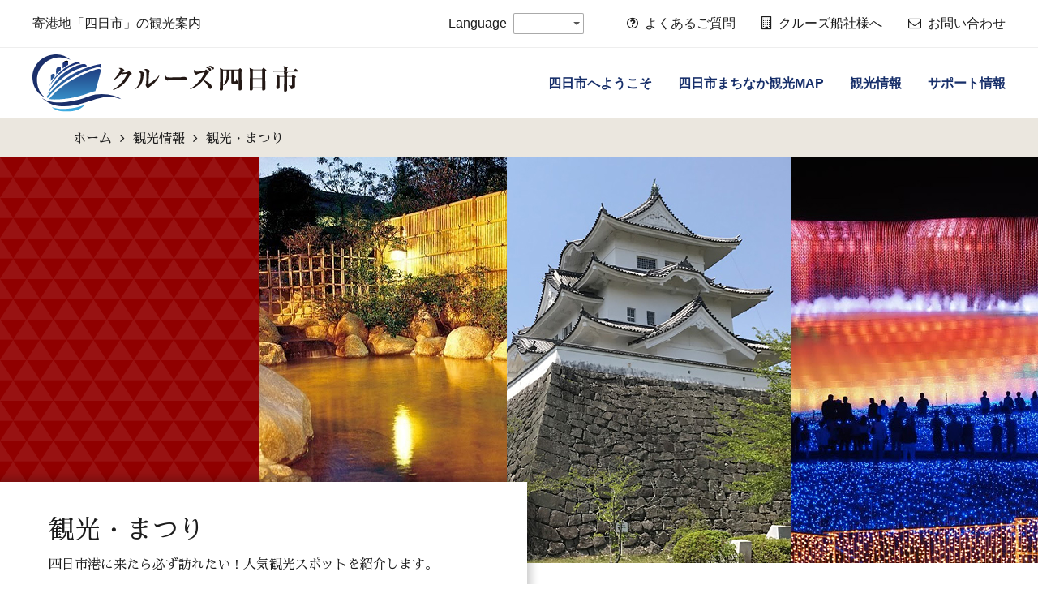

--- FILE ---
content_type: text/html; charset=UTF-8
request_url: http://cruise-yokkaichi.jp/info/info_cat/spot/
body_size: 8072
content:
<!doctype html>
<html lang="ja">
<head>
<!-- Google tag (gtag.js) -->
<script async src="https://www.googletagmanager.com/gtag/js?id=G-2S1P88G3JT"></script>
<script>
  window.dataLayer = window.dataLayer || [];
  function gtag(){dataLayer.push(arguments);}
  gtag('js', new Date());

  gtag('config', 'G-2S1P88G3JT');
  gtag('config', 'UA-242295885-1');
</script>

<meta charset="UTF-8">
<title>観光・まつり｜観光情報｜クルーズ四日市｜クルーズ客船の寄港地「四日市港」三重の観光情報</title>
<meta name="description" content="観光情報-観光・まつりのページです。">
<meta http-equiv="X-UA-Compatible" content="IE=edge">
<meta name="viewport" content="width=device-width,initial-scale=1">
<meta name="format-detection" content="telephone=no">
<script>var d=window.document;if(navigator.userAgent.indexOf('iPhone')>-1||navigator.userAgent.indexOf('iPod')>0||navigator.userAgent.indexOf('Android')>0)
d.write('<meta id="vp" name="viewport" content="width=device-width, initial-scale=1">');else if(navigator.userAgent.indexOf('iPad')>-1||navigator.userAgent.indexOf('Android')>0&&navigator.userAgent.indexOf('Mobile')==-1)
d.write('<meta name="viewport" content="width=1300, maximum-scale=1, user-scalable=yes"> <link rel="stylesheet" type="text/css" href="http://cruise-yokkaichi.jp/common/css/ipad.css" media="all">');</script>

<script>
if (navigator.userAgent.indexOf('iPad')>-1||navigator.userAgent.indexOf('Android')>0&&navigator.userAgent.indexOf('Mobile')==-1)
{
    //var Android = document.getElementById('vp');
    //Android.setAttribute('content','width=1200');

    var metalist = document.getElementsByTagName('meta');
    for(var i = 0; i < metalist.length; i++) {
        var name = metalist[i].getAttribute('name');
        if(name && name.toLowerCase() === 'viewport') {
            metalist[i].setAttribute('content', 'width=1280');
            break;
        }
    }
}
</script>
<link rel="apple-touch-icon" href="http://cruise-yokkaichi.jp/common/images/apple-touch-icon.png">
<link rel="index" href="http://cruise-yokkaichi.jp/" />

<meta property="og:title" content="観光情報｜クルーズ四日市｜クルーズ客船の寄港地「四日市港」三重の観光情報">
<meta property="og:description" content="">
<meta property="og:type" content="article">
<meta property="og:url" content="">
<meta property="og:image" content="http://cruise-yokkaichi.jp/common/images/logo_face.jpg">


<link rel="icon" href="http://cruise-yokkaichi.jp/common/images/favicon.ico" type="image/x-icon">
<link href="http://cruise-yokkaichi.jp/common/css/import.css" rel="stylesheet" type="text/css" media="all">
<link href="http://cruise-yokkaichi.jp/common/css/print.css" rel="stylesheet" media="print">
<script type="text/javascript" src="http://cruise-yokkaichi.jp/common/scripts/jquery.js"></script>


<meta name='robots' content='max-image-preview:large' />
<link rel="alternate" type="application/rss+xml" title="クルーズ四日市｜クルーズ客船の寄港地「四日市港」三重の観光情報 &raquo; フィード" href="http://cruise-yokkaichi.jp/feed/" />
<link rel="alternate" type="application/rss+xml" title="クルーズ四日市｜クルーズ客船の寄港地「四日市港」三重の観光情報 &raquo; コメントフィード" href="http://cruise-yokkaichi.jp/comments/feed/" />
<link rel="alternate" type="application/rss+xml" title="クルーズ四日市｜クルーズ客船の寄港地「四日市港」三重の観光情報 &raquo; 観光・まつり 観光情報カテゴリー のフィード" href="http://cruise-yokkaichi.jp/info/info_cat/spot/feed/" />
<script>
window._wpemojiSettings = {"baseUrl":"https:\/\/s.w.org\/images\/core\/emoji\/15.0.3\/72x72\/","ext":".png","svgUrl":"https:\/\/s.w.org\/images\/core\/emoji\/15.0.3\/svg\/","svgExt":".svg","source":{"concatemoji":"http:\/\/cruise-yokkaichi.jp\/wp\/wp-includes\/js\/wp-emoji-release.min.js?ver=6.6.4"}};
/*! This file is auto-generated */
!function(i,n){var o,s,e;function c(e){try{var t={supportTests:e,timestamp:(new Date).valueOf()};sessionStorage.setItem(o,JSON.stringify(t))}catch(e){}}function p(e,t,n){e.clearRect(0,0,e.canvas.width,e.canvas.height),e.fillText(t,0,0);var t=new Uint32Array(e.getImageData(0,0,e.canvas.width,e.canvas.height).data),r=(e.clearRect(0,0,e.canvas.width,e.canvas.height),e.fillText(n,0,0),new Uint32Array(e.getImageData(0,0,e.canvas.width,e.canvas.height).data));return t.every(function(e,t){return e===r[t]})}function u(e,t,n){switch(t){case"flag":return n(e,"\ud83c\udff3\ufe0f\u200d\u26a7\ufe0f","\ud83c\udff3\ufe0f\u200b\u26a7\ufe0f")?!1:!n(e,"\ud83c\uddfa\ud83c\uddf3","\ud83c\uddfa\u200b\ud83c\uddf3")&&!n(e,"\ud83c\udff4\udb40\udc67\udb40\udc62\udb40\udc65\udb40\udc6e\udb40\udc67\udb40\udc7f","\ud83c\udff4\u200b\udb40\udc67\u200b\udb40\udc62\u200b\udb40\udc65\u200b\udb40\udc6e\u200b\udb40\udc67\u200b\udb40\udc7f");case"emoji":return!n(e,"\ud83d\udc26\u200d\u2b1b","\ud83d\udc26\u200b\u2b1b")}return!1}function f(e,t,n){var r="undefined"!=typeof WorkerGlobalScope&&self instanceof WorkerGlobalScope?new OffscreenCanvas(300,150):i.createElement("canvas"),a=r.getContext("2d",{willReadFrequently:!0}),o=(a.textBaseline="top",a.font="600 32px Arial",{});return e.forEach(function(e){o[e]=t(a,e,n)}),o}function t(e){var t=i.createElement("script");t.src=e,t.defer=!0,i.head.appendChild(t)}"undefined"!=typeof Promise&&(o="wpEmojiSettingsSupports",s=["flag","emoji"],n.supports={everything:!0,everythingExceptFlag:!0},e=new Promise(function(e){i.addEventListener("DOMContentLoaded",e,{once:!0})}),new Promise(function(t){var n=function(){try{var e=JSON.parse(sessionStorage.getItem(o));if("object"==typeof e&&"number"==typeof e.timestamp&&(new Date).valueOf()<e.timestamp+604800&&"object"==typeof e.supportTests)return e.supportTests}catch(e){}return null}();if(!n){if("undefined"!=typeof Worker&&"undefined"!=typeof OffscreenCanvas&&"undefined"!=typeof URL&&URL.createObjectURL&&"undefined"!=typeof Blob)try{var e="postMessage("+f.toString()+"("+[JSON.stringify(s),u.toString(),p.toString()].join(",")+"));",r=new Blob([e],{type:"text/javascript"}),a=new Worker(URL.createObjectURL(r),{name:"wpTestEmojiSupports"});return void(a.onmessage=function(e){c(n=e.data),a.terminate(),t(n)})}catch(e){}c(n=f(s,u,p))}t(n)}).then(function(e){for(var t in e)n.supports[t]=e[t],n.supports.everything=n.supports.everything&&n.supports[t],"flag"!==t&&(n.supports.everythingExceptFlag=n.supports.everythingExceptFlag&&n.supports[t]);n.supports.everythingExceptFlag=n.supports.everythingExceptFlag&&!n.supports.flag,n.DOMReady=!1,n.readyCallback=function(){n.DOMReady=!0}}).then(function(){return e}).then(function(){var e;n.supports.everything||(n.readyCallback(),(e=n.source||{}).concatemoji?t(e.concatemoji):e.wpemoji&&e.twemoji&&(t(e.twemoji),t(e.wpemoji)))}))}((window,document),window._wpemojiSettings);
</script>
<style id='wp-emoji-styles-inline-css'>

	img.wp-smiley, img.emoji {
		display: inline !important;
		border: none !important;
		box-shadow: none !important;
		height: 1em !important;
		width: 1em !important;
		margin: 0 0.07em !important;
		vertical-align: -0.1em !important;
		background: none !important;
		padding: 0 !important;
	}
</style>
<link rel='stylesheet' id='twentynineteen-style-css' href='http://cruise-yokkaichi.jp/wp/wp-content/themes/cruise-yokkaichi/style.css?ver=1.9' media='all' />
<link rel='stylesheet' id='twentynineteen-print-style-css' href='http://cruise-yokkaichi.jp/wp/wp-content/themes/cruise-yokkaichi/print.css?ver=1.9' media='print' />
<link rel="https://api.w.org/" href="http://cruise-yokkaichi.jp/wp-json/" /><link rel="alternate" title="JSON" type="application/json" href="http://cruise-yokkaichi.jp/wp-json/wp/v2/info_cat/2" /><link rel="EditURI" type="application/rsd+xml" title="RSD" href="http://cruise-yokkaichi.jp/wp/xmlrpc.php?rsd" />
<meta name="generator" content="WordPress 6.6.4" />
</head>

<body id="PageTop">
<div class="wrap">
<header>
<!--sp-header start---------------------------------------------------------------------->
<div class="PcNodisplay">
<div class="hbgBtn" id="js-hamburger">
<span class="hamburger__line hamburger__line-1"></span>
<span class="hamburger__line hamburger__line-2"></span>
<span class="hamburger__line hamburger__line-3"></span>
<span class="txt">MENU</span>	 
</div>
<div id="js-black-bg" class="blackScreen"></div>
<nav class="glovalNav">
	
  <ul class="sp-nav01">
    <li><a href="http://cruise-yokkaichi.jp/"><span class="icon"><i class="fa fa-ship" aria-hidden="true"></i></span>クルーズ四日市&ensp;HOME</a></li>
    <li><a href="http://cruise-yokkaichi.jp/news/"><span class="icon"><i class="fa fa-info-circle" aria-hidden="true"></i></span>お知らせ</a></li>
    <li><a href="http://cruise-yokkaichi.jp/event/"><span class="icon"><i class="fa fa-calendar" aria-hidden="true"></i></span>イベント情報</a></li>
    <li><a href="http://cruise-yokkaichi.jp/welcome/"><span class="icon"><i class="fa fa-smile-o" aria-hidden="true"></i></span>四日市へようこそ</a></li>
    <li><a href="http://cruise-yokkaichi.jp/map/"><span class="icon"><i class="fa fa-map" aria-hidden="true"></i></span>四日市まちなか観光マップ</a></li>
    <li><a href="http://cruise-yokkaichi.jp/sightseeing/"><span class="icon"><i class="fa fa-map-marker" aria-hidden="true"></i></span>観光情報</a>
		<div class="sp-nav-lower">
			<a href="http://cruise-yokkaichi.jp/info/info_cat/spot"><span class="icon"><i class="fa fa-camera" aria-hidden="true"></i></span>観光・まつり</a>
			<a href="http://cruise-yokkaichi.jp/info/info_cat/gourmet"><span class="icon"><i class="fa fa-cutlery" aria-hidden="true"></i></span>グルメ・おみやげ</a>
			<a href="http://cruise-yokkaichi.jp/course/"><span class="icon"><i class="fa fa-bus" aria-hidden="true"></i></span>モデルコース</a>
        </div>
	  </li>
    <li><a href="http://cruise-yokkaichi.jp/support/"><span class="icon"><i class="fa fa-heart" aria-hidden="true"></i></span>サポート情報</a></li>
    <li><a href="http://cruise-yokkaichi.jp/qa/"><span class="icon"><i class="fa fa-question-circle-o" aria-hidden="true"></i></span>よくあるご質問</a></li>
    <li><a href="http://cruise-yokkaichi.jp/for-company/"><span class="icon"><i class="fa fa-building-o" aria-hidden="true"></i></span>クルーズ船社様へ</a></li>
    <li><a href="http://cruise-yokkaichi.jp/contact/"><span class="icon"><i class="fa fa-envelope-o" aria-hidden="true"></i></span>お問い合わせ</a></li>
  </ul>	



</nav>
</div>
<div class="PcNodisplay header-l">
<p>寄港地「四日市」の<br class="spOnly">観光案内</p>
<h1 class="logo"><a href="http://cruise-yokkaichi.jp/"><img src="http://cruise-yokkaichi.jp/common/images/logo.svg" alt="クルーズ四日市"/></a></h1>	
</div>	
<div class="PcNodisplay language-area-sp">
<div class="language"><p>Language</p>
<div class="m-form-select">
<select class="SelectBg" onChange="location.href=value;">
<option value="#">-</option>
<option value="http://cruise-yokkaichi.jp/">日本語</option>
<option value="http://cruise-yokkaichi.jp/en/">English</option>
<option value="http://cruise-yokkaichi.jp/cn/">简体中文</option>
</select>
</div>	
</div><!--language-->	
</div>	
	
<!--sp-header end---------------------------------------------------------------------->	
<!--pc-header start---------------------------------------------------------------------->
<div class="header-pc SpNodisplay">
<div class="header-top">
<div class="header-top-l">
<p>寄港地「四日市」の観光案内</p>	
</div><!--header-top-l-->
<div class="header-top-r">
<div class="language"><p>Language</p>
<div class="m-form-select">
<select class="SelectBg" onChange="location.href=value;">
<option value="#">-</option>
<option value="http://cruise-yokkaichi.jp/">日本語</option>
<option value="http://cruise-yokkaichi.jp/en/">English</option>
<option value="http://cruise-yokkaichi.jp/cn/">简体中文</option>
</select>
</div>	
</div><!--language-->
<ul class="header-top-menu">
<li><a href="http://cruise-yokkaichi.jp/qa/"><i class="fa fa-question-circle-o" aria-hidden="true"></i>よくあるご質問</a></li>
<li><a href="http://cruise-yokkaichi.jp/for-company/"><i class="fa fa-building-o" aria-hidden="true"></i>クルーズ船社様へ</a></li>
<li><a href="http://cruise-yokkaichi.jp/contact/"><i class="fa fa-envelope-o" aria-hidden="true"></i>お問い合わせ</a></li></ul>	
</div><!--header-top-r-->	
</div><!--header-top-->
	
<div class="header-bottom">
<div class="header-bottom-l">
<h1 class="logo"><a href="http://cruise-yokkaichi.jp/"><img src="http://cruise-yokkaichi.jp/common/images/logo.svg" alt="クルーズ四日市"/></a></h1>	
</div><!--header-bottom-l-->	
<div class="header-bottom-r">
<nav>
<ul class="gnav-pc">
<li><a href="http://cruise-yokkaichi.jp/welcome/">四日市へようこそ</a></li>
<li><a href="http://cruise-yokkaichi.jp/map/">四日市まちなか観光MAP</a></li>
<li><a href="http://cruise-yokkaichi.jp/sightseeing/">観光情報</a></li>
<li><a href="http://cruise-yokkaichi.jp/support/">サポート情報</a></li></ul></nav>	
</div><!--header-bottom-r-->
</div><!--header-bottom-->
</div><!--header-pc-->	
 <!--pc-header end---------------------------------------------------------------------------->
</header>
<div class="pankuzu">
<ul class="FlexBoxL Sawarabi">
<li><a href="http://cruise-yokkaichi.jp/">ホーム</a></li>
<li><a href="http://cruise-yokkaichi.jp/info/">観光情報</a></li>
<li>観光・まつり</li>
</ul>
</div>

<section id="pageTitleMain" class="typeRed">
<div id="imgArea" class="typeInfoSpot"></div>
<div id="titleArea" class="Sawarabi">
<h2>観光・まつり</h2>
<p class="title-intro">四日市港に来たら必ず訪れたい！人気観光スポットを紹介します。</p>
</div>
</section>
<main id="lowerPageMargin">

<section class="contentsBox">
<p class="infoSpotNum"><span>41</span>件あります</p>
<ul class="infoSpotList FlexBoxL">
<li class="infoPost"><a href="http://cruise-yokkaichi.jp/info/341/">
<h3 class="spotCopy">
僧兵まつり</h3>
<p class="spotPhoto">
<img src="http://cruise-yokkaichi.jp/wp/wp-content/uploads/2022/03/湯の山温泉僧兵まつり.jpg" alt="僧兵まつり">
<span class="time60">～60分</span>
</p>
</a></li><!--1件ここまで-->
<li class="infoPost"><a href="http://cruise-yokkaichi.jp/info/349/">
<h3 class="spotCopy">
東海道関宿街道まつり</h3>
<p class="spotPhoto">
<img src="http://cruise-yokkaichi.jp/wp/wp-content/uploads/2022/03/関宿街道まつり.jpg" alt="東海道関宿街道まつり">
<span class="time90">～90分</span>
</p>
</a></li><!--1件ここまで-->
<li class="infoPost"><a href="http://cruise-yokkaichi.jp/info/343/">
<h3 class="spotCopy">
大四日市まつり</h3>
<p class="spotPhoto">
<img src="http://cruise-yokkaichi.jp/wp/wp-content/uploads/2022/03/AnyConv.com__IMG_4910-1-1024x682.jpg" alt="大四日市まつり">
<span class="time30">～30分</span>
</p>
</a></li><!--1件ここまで-->
<li class="infoPost"><a href="http://cruise-yokkaichi.jp/info/342/">
<h3 class="spotCopy">
多度まつり（上げ馬神事）</h3>
<p class="spotPhoto">
<img src="http://cruise-yokkaichi.jp/wp/wp-content/uploads/2022/03/上げ馬祭り１.jpg" alt="多度まつり（上げ馬神事）">
<span class="time60">～60分</span>
</p>
</a></li><!--1件ここまで-->
<li class="infoPost"><a href="http://cruise-yokkaichi.jp/info/340/">
<h3 class="spotCopy">
くわな石取祭</h3>
<p class="spotPhoto">
<img src="http://cruise-yokkaichi.jp/wp/wp-content/uploads/2022/03/石取りまつり.jpg" alt="くわな石取祭">
<span class="time60">～60分</span>
</p>
</a></li><!--1件ここまで-->
<li class="infoPost"><a href="http://cruise-yokkaichi.jp/info/337/">
<h3 class="spotCopy">
関宿祗園夏まつり</h3>
<p class="spotPhoto">
<img src="http://cruise-yokkaichi.jp/wp/wp-content/uploads/2022/03/関夏まつり.jpg" alt="関宿祗園夏まつり">
<span class="time90">～90分</span>
</p>
</a></li><!--1件ここまで-->
<li class="infoPost"><a href="http://cruise-yokkaichi.jp/info/330/">
<h3 class="spotCopy">
エキサイト四日市・バザール</h3>
<p class="spotPhoto">
<img src="http://cruise-yokkaichi.jp/wp/wp-content/uploads/2022/03/エキサイト.jpg" alt="エキサイト四日市・バザール">
<span class="time30">～30分</span>
</p>
</a></li><!--1件ここまで-->
<li class="infoPost"><a href="http://cruise-yokkaichi.jp/info/264/">
<h3 class="spotCopy">
六華苑</h3>
<p class="spotPhoto">
<img src="http://cruise-yokkaichi.jp/wp/wp-content/uploads/2022/03/六華苑.jpg" alt="六華苑">
<span class="time60">～60分</span>
</p>
</a></li><!--1件ここまで-->
<li class="infoPost"><a href="http://cruise-yokkaichi.jp/info/262/">
<h3 class="spotCopy">
鈴鹿サーキット</h3>
<p class="spotPhoto">
<img src="http://cruise-yokkaichi.jp/wp/wp-content/uploads/2022/03/サーキット.jpg" alt="鈴鹿サーキット">
<span class="time60">～60分</span>
</p>
</a></li><!--1件ここまで-->
<li class="infoPost"><a href="http://cruise-yokkaichi.jp/info/258/">
<h3 class="spotCopy">
湯の山温泉</h3>
<p class="spotPhoto">
<img src="http://cruise-yokkaichi.jp/wp/wp-content/uploads/2022/03/湯の山温泉２.jpg" alt="湯の山温泉">
<span class="time60">～60分</span>
</p>
</a></li><!--1件ここまで-->
<li class="infoPost"><a href="http://cruise-yokkaichi.jp/info/259/">
<h3 class="spotCopy">
夫婦岩</h3>
<p class="spotPhoto">
<img src="http://cruise-yokkaichi.jp/wp/wp-content/uploads/2022/03/夫婦岩.jpg" alt="夫婦岩">
<span class="time120">～120分</span>
</p>
</a></li><!--1件ここまで-->
<li class="infoPost"><a href="http://cruise-yokkaichi.jp/info/254/">
<h3 class="spotCopy">
椿大神社</h3>
<p class="spotPhoto">
<img src="http://cruise-yokkaichi.jp/wp/wp-content/uploads/2022/03/椿神社.jpg" alt="椿大神社">
<span class="time90">～90分</span>
</p>
</a></li><!--1件ここまで-->
<li class="infoPost"><a href="http://cruise-yokkaichi.jp/info/253/">
<h3 class="spotCopy">
鳥羽水族館</h3>
<p class="spotPhoto">
<img src="http://cruise-yokkaichi.jp/wp/wp-content/uploads/2022/03/鳥羽水族館「ラッコのメイ（右）とキラ（左）」②.jpg" alt="鳥羽水族館">
<span class="time120">～120分</span>
</p>
</a></li><!--1件ここまで-->
<li class="infoPost"><a href="http://cruise-yokkaichi.jp/info/247/">
<h3 class="spotCopy">
多度大社（北伊勢大神宮）</h3>
<p class="spotPhoto">
<img src="http://cruise-yokkaichi.jp/wp/wp-content/uploads/2022/03/多度大社.jpg" alt="多度大社（北伊勢大神宮）">
<span class="time60">～60分</span>
</p>
</a></li><!--1件ここまで-->
<li class="infoPost"><a href="http://cruise-yokkaichi.jp/info/244/">
<h3 class="spotCopy">
七里の渡跡</h3>
<p class="spotPhoto">
<img src="http://cruise-yokkaichi.jp/wp/wp-content/uploads/2022/03/七里の渡し.jpg" alt="七里の渡跡">
<span class="time60">～60分</span>
</p>
</a></li><!--1件ここまで-->
</ul>

<div class="common-wrap01 common-pad">
<div class='wp-pagenavi' role='navigation'>
<span class='pages'>1 / 3</span><span aria-current='page' class='current'>1</span><a class="page larger" title="ページ 2" href="http://cruise-yokkaichi.jp/info/info_cat/spot/page/2/">2</a><a class="page larger" title="ページ 3" href="http://cruise-yokkaichi.jp/info/info_cat/spot/page/3/">3</a><a class="nextpostslink" rel="next" aria-label="次のページ" href="http://cruise-yokkaichi.jp/info/info_cat/spot/page/2/">»</a>
</div></div><!--common-wrap01-->

</section>

<section class="contentsBox">
<div class="infoSearchBlock FlexBoxPcB">
<div class="infoCategory">
<h3 class="Sawarabi">カテゴリを選択</h3>
<ul class="FlexBoxB">
<li><a href="http://cruise-yokkaichi.jp/info/info_cat/spot/#lowerPageMargin">観光・まつり</a></li>
<li><a href="http://cruise-yokkaichi.jp/info/info_cat/gourmet/#lowerPageMargin">グルメ・おみやげ</a></li>
<li><a href="http://cruise-yokkaichi.jp/course/#lowerPageMargin">モデルコース</a></li>
</ul>
</div><!--infoCategory-->
<div class="infoTime FlexBoxB">
<h3 class="Sawarabi">所要時間で選択</h3>
<ul class="FlexBoxB">
<li><a href="http://cruise-yokkaichi.jp/info/info_time/time30/#lowerPageMargin">～30分</a></li>
<li><a href="http://cruise-yokkaichi.jp/info/info_time/time60/#lowerPageMargin">～60分</a></li>
<li><a href="http://cruise-yokkaichi.jp/info/info_time/time90/#lowerPageMargin">～90分</a></li>
<li><a href="http://cruise-yokkaichi.jp/info/info_time/time120/#lowerPageMargin">～120分</a></li>
<li><a href="http://cruise-yokkaichi.jp/info/info_time/time180/#lowerPageMargin">180分～</a></li>
</ul>
</div><!--/infoTime-->
</div><!--/infoSearchBlock-->
</section>

</main>

<section>
<div class="home-bnr-area common-pad">
<ul class="FlexBoxL">
<li><a href="https://weather.yahoo.co.jp/weather/jp/24/5310/24202.html" target="_blank" rel="noreferrer noopener"><img src="/images/bnr-tenki.jpg" alt="四日市のお天気"></a></li>
<li><a href="http://www.yokkaichi-cci.or.jp/cruise/" target="_blank" rel="noreferrer noopener"><img src="/images/bnr-shimin.png" alt="市民の皆様へ"></a></li>
<li><a href="http://www.yokkaichi-cci.or.jp/cruise/departure/" target="_blank" rel="noreferrer noopener"><img src="/images/bnr-schedule.png" alt="入出港状況"></a></li>
<li><a href="https://www.kankomie.or.jp/" target="_blank" rel="noreferrer noopener"><img src="/images/bnr-kankomie.png" alt="観光三重"></a></li>
<li><a href="https://kanko-yokkaichi.com/" target="_blank" rel="noreferrer noopener"><img src="/images/bnr-kanko-yokkaichi.png" alt="四日市観光協会"></a></li>
<li><a href="https://www.youtube.com/channel/UC21OkMILfqCRkvol4FBzmRA" target="_blank" rel="noreferrer noopener"><img src="/images/bnr-youtube.png" alt="三重県観光PR用動画"></a></li>
</ul>
</div><!--home-bnr-area-->	
</section>


<p class="pagetop"><img src="http://cruise-yokkaichi.jp/common/images/pagetop.svg" alt="TOP"/></p>	
<footer>
<div class="common-wrap01 common-pad footer-in">
<div class="footer-top">
<div class="footer-l"><a href="http://cruise-yokkaichi.jp/" class="footer-logo"><img src="http://cruise-yokkaichi.jp/common/images/logo-header-sp.png" alt="クルーズ四日市" class="PcNodisplay"/><img src="http://cruise-yokkaichi.jp/common/images/logo-header-pc.png" alt="クルーズ四日市" class="SpNodisplay"/></a>
  <div class="footer-l-b">
<p class="bold">運営</p>
<p>四日市港客船誘致協議会（四日市商工会議所内）</p>
<p>三重県四日市市諏訪町2番5号</p>
<a href="tel:059-352-8194">TEL:059-352-8194</a><span>（平日9:00～17:00）</span></div>
</div><!--footer-l-->
<div class="footer-r">
	
  <ul class="footer-nav">
    <li><a href="http://cruise-yokkaichi.jp/">HOME</a></li>
    <li><a href="http://cruise-yokkaichi.jp/news/">お知らせ</a></li>
    <li><a href="http://cruise-yokkaichi.jp/event/">イベント情報</a></li>
    <li><a href="http://cruise-yokkaichi.jp/welcome/">四日市へようこそ</a></li>
    <li><a href="http://cruise-yokkaichi.jp/map/">四日市まちなか観光マップ</a></li>
    <li><a href="http://cruise-yokkaichi.jp/sightseeing/">観光情報</a>
		<div class="footer-nav-lower">
			<a href="http://cruise-yokkaichi.jp/info/info_cat/spot">観光・まつり</a><br>
			<a href="http://cruise-yokkaichi.jp/info/info_cat/gourmet">グルメ・おみやげ</a><br>
			<a href="http://cruise-yokkaichi.jp/course/">モデルコース</a>
        </div>
	  </li>
    <li><a href="http://cruise-yokkaichi.jp/support/">サポート情報</a></li>
    <li><a href="http://cruise-yokkaichi.jp/qa/">よくあるご質問</a></li>
    <li><a href="http://cruise-yokkaichi.jp/for-company/">クルーズ船社様へ</a></li>
    <li><a href="http://cruise-yokkaichi.jp/contact/">お問い合わせ</a></li>
  </ul>
  </div><!--footer-r-->
</div><!--footer-top-->	
</div><!--footer-in-->
<div class="footer-bottom"><div class="common-wrap01 footer-bottom-in"><ul class="footer-bottom-nav"><li><a href="http://cruise-yokkaichi.jp/privacy/">・個人情報保護方針</a></li><li><a href="http://cruise-yokkaichi.jp/sitemap/">・サイトマップ</a></li></ul><p>Copyright &copy;クルーズ YOKKAICHI</p></div></div><!--footer-bottom-->
</footer>

</div><!--wrap-->



<script type="text/javascript" src="http://cruise-yokkaichi.jp/common/scripts/common.js"></script>
<script type="text/javascript" src="http://cruise-yokkaichi.jp/common/scripts/sp.js"></script>
<script type="text/javascript" src="http://cruise-yokkaichi.jp/common/scripts/tabs.js"></script>


	<script>
	/(trident|msie)/i.test(navigator.userAgent)&&document.getElementById&&window.addEventListener&&window.addEventListener("hashchange",function(){var t,e=location.hash.substring(1);/^[A-z0-9_-]+$/.test(e)&&(t=document.getElementById(e))&&(/^(?:a|select|input|button|textarea)$/i.test(t.tagName)||(t.tabIndex=-1),t.focus())},!1);
	</script>
	</body>
</html>


--- FILE ---
content_type: text/css
request_url: http://cruise-yokkaichi.jp/common/css/import.css
body_size: 276
content:
@import url("./reset.css");
@import url("./font-awesome.min.css");
@import url("./base_format.css");
@import url("./pc.css");
@import url("./tb.css");
@import url("./smart.css");
@import url("./input-style.css");
@import url("./radio-tab-ok.css");
@import url("./tabs.css");



--- FILE ---
content_type: text/css
request_url: http://cruise-yokkaichi.jp/common/css/reset.css
body_size: 880
content:
@charset "utf-8";
body,div,dl,dt,dd,ul,ol,li,h1,h2,h3,h4,h5,h6,pre,code,form,fieldset,legend,input,textarea,p,blockquote{margin:0;padding:0;}
table{border-collapse:collapse;border-spacing:0;}
fieldset,img{border:0;}
address,caption,cite,code,dfn,th,var{font-style:500;font-weight:500;}
caption,th{text-align:left;}
h1,h2,h3,h4,h5,h6,p,div,dl,dt,dd,a,input,label{font-size:100%;font-weight:500;padding:0;margin:0;}
q:before,q:after{content:'';}
abbr,acronym{border:0;font-variant:500;}
sup{vertical-align:text-top;}
sub{vertical-align:text-bottom;}
input,textarea,select{font-family:inherit;font-size:inherit;font-weight:inherit;}
input,textarea,select{*font-size:100%;}
legend{color:#000;}
*{box-sizing:border-box;}
button{
        background-color: transparent;
        border: none;
        cursor: pointer;
        outline: none;
        padding: 0;
        appearance: none;
}

--- FILE ---
content_type: text/css
request_url: http://cruise-yokkaichi.jp/common/css/base_format.css
body_size: 5435
content:
@font-face {font-family: 'Sawarabi'; src: url('../fonts/SawarabiMincho-Regular.ttf') format("truetype"),url("../fonts/SawarabiMincho-Regular.woff2") format("woff2");}


.Sawarabi{ font-family: 'Sawarabi', serif;}
/* ---------------------------------------------------------------- */
/* common setting */
/* ---------------------------------------------------------------- */

*{margin:0; padding:0;}
.enable-javascript .loading{position: fixed; z-index: 999; display: block; width: 100vw; height:100vh; background: #fff; }
html{font-size: 62.5%;}
body{font-family: "游ゴシック" , "ヒラギノ角ゴ Pro W3" , "Hiragino Kaku Gothic Pro" , "メイリオ" , Meiryo , sans-serif; color: #1c1c1c; background: #fff; font-weight: 500;}
img {margin: 0;padding: 0;border-style: none;vertical-align:bottom;border:none;}
p{word-break: normal; word-wrap: break-word;}
strong {font-weight: bold;}

hr {width: 100%;margin: 0;padding: 0;border-top: 1px solid #CCCCCC;border-bottom-style: none;border-left-style: none;border-right-style: none;}
li{list-style:none;}
a:link{color:#1c1c1c;text-decoration:none;}
a:visited{color:#1c1c1c;text-decoration:none;}
a,input,select,textarea,table,th,td,dl,dt,dd,p,a,div,h1,h2,h3,h4,h5{box-sizing: border-box;}
img{ max-width: 100%; height:auto;}
.flex{display: flex !important;}
.justify-center{justify-content: center !important;}
.flex-center{display: flex !important; justify-content: center !important;}
.bold{font-weight: bolder;}
.normal{font-weight: normal !important;}
.line-height1{line-height: 1;}
/*display start*/
.inline{display: inline !important;}
.inline-block{display: inline-block !important;}
.block{display: block !important;}
.display-none{display: none !important;}
/*display end*/
.txt-indent{text-indent: -1em; padding-left: 1em; display: inline-block;}
.errorMessage{color:#ee0000; display: block; clear: both;}
table,th,td{table-layout: fixed;}
a.txt-link,.target_blank a{text-decoration: underline; color:#154caf; }
.txt-red{color:#ee0000 !important;}


.bg-light-gray{background-color:#fdfcfa !important;}
.bg-beige {background-color:#fcf8f3 !important;}

.bg-yellow {background-color:#f9f8f1 !important;}


.nakaguro{margin: 0 -3px; display: inline-block;}
.txtLine {text-decoration:underline !important;}


/* =====================================================================	
入力必須
============================================================*/
.hissu::after{content: "必須"; font-size: 1.3rem; padding: 0 3px; line-height: 1; color: #fff; background:#FC8B23; margin-left: 5px; font-weight: normal !important;}

.inputBack {text-align: center; margin:20px auto;}
.inputBack i {margin:0 5px 0 0;}

	
/* ---------------------------------------------------------------- */
/* clearfix 設定 */
/* ---------------------------------------------------------------- */

.clearfix:after {content: ".";  display: block; clear: both; height: 0; visibility: hidden;}
.clearfix {min-height: 1px;}
* html .clearfix { height: 1px;}

/* ---------------------------------------------------------------- */
/* Common setting .EX */
/* ---------------------------------------------------------------- */

.br-both {clear: both;}
.hr-both {clear: both;border:none;}

/* -- Item layout style setting -- ------------------------------ */
/* -- 困ったことにこの書き方でないと、Windoes、Macの各ブラウザで表示を統一できません。 -- */

li img{ vertical-align:top;}



	
/* -------------------------------------------------- */
/* アコーディオン強化css */

/* 初期・基本設定 */

div.Accordion{ padding:20px 0px; width:40%;}

div.Accordion dl dt a{
	display:block;
	background:url(../images/toggle.gif) no-repeat 14px 10px #f5f5f5;
	padding:7px 10px 7px 37px;
	-webkit-transition: all 0.2s ease-in-out;
	-moz-transition: all 0.2s ease-in-out;
	-o-transition: all 0.2s ease-in-out;
	-ms-transition: all 0.2s ease-in-out;
	transition: all 0.2s ease-in-out;
	}
	
div.Accordion dl dt a{ text-decoration:none;}
div.Accordion dl dt a:hover{ background-color:#cccccc;}

div.Accordion dl dd{ background-color:#e9e9e9; padding:15px;}
	
/* オープン時 */
div.Accordion dl dt a.ToggleOpen,
div.Accordion dl dt a.toggleFirst{background:url(../images/toggle_on.gif) no-repeat 14px 11px #d6d6d6;}

/* 閉じる時のhover */
div.Accordion dl dt a.ToggleOpen:hover,
div.Accordion dl dt a.toggleFirst:hover{background:url(../images/toggle_on.gif) no-repeat 14px 8px #005599; color:#ffffff;}

/* 初回オープン用が閉じた時（注：順番を入れ替えると動かなくなります） */
div.Accordion dl dt a.ToggleClose{background:url(../images/toggle.gif) no-repeat 14px 11px #f5f5f5;}

/* オープン時のhover */
div.Accordion dl dt a:hover,
div.Accordion dl dt a.ToggleClose:hover{background:url(../images/toggle.gif) no-repeat 14px 14px #d6d6d6;}

/* -------------------------------------------------- */
/* LOADING用 */

.loader {
  font-size: 10px;
  margin: 50px auto;
  text-indent: -9999em;
  width: 11em;
  height: 11em;
  border-radius: 50%;
  background: #cccccc;
  background: -moz-linear-gradient(left, #cccccc 10%, rgba(255, 255, 255, 0) 42%);
  background: -webkit-linear-gradient(left, #cccccc 10%, rgba(255, 255, 255, 0) 42%);
  background: -o-linear-gradient(left, #cccccc 10%, rgba(255, 255, 255, 0) 42%);
  background: -ms-linear-gradient(left, #cccccc 10%, rgba(255, 255, 255, 0) 42%);
  background: linear-gradient(to right, #cccccc 10%, rgba(255, 255, 255, 0) 42%);
  position: relative;
  -webkit-animation: load3 1.4s infinite linear;
  animation: load3 1.4s infinite linear;
  -webkit-transform: translateZ(0);
  -ms-transform: translateZ(0);
  transform: translateZ(0);
}
.loader:before {
  width: 50%;
  height: 50%;
  background: #cccccc;
  border-radius: 100% 0 0 0;
  position: absolute;
  top: 0;
  left: 0;
  content: '';
}
.loader:after {
  background: #ffffff;
  width: 75%;
  height: 75%;
  border-radius: 50%;
  content: '';
  margin: auto;
  position: absolute;
  top: 0;
  left: 0;
  bottom: 0;
  right: 0;
}
@-webkit-keyframes load3 {
  0% {
    -webkit-transform: rotate(0deg);
    transform: rotate(0deg);
  }
  100% {
    -webkit-transform: rotate(360deg);
    transform: rotate(360deg);
  }
}
@keyframes load3 {
  0% {
    -webkit-transform: rotate(0deg);
    transform: rotate(0deg);
  }
  100% {
    -webkit-transform: rotate(360deg);
    transform: rotate(360deg);
  }
}


/* -------------------------------------------------- */
/* AfterArrow */

.ArrowR,.ArrowRG a,.ArrowR02,.ArrowRG02 a,.ArrowR03,.ArrowRG03 a,.ArrowB,.ArrowBG a,.ArrowB02,.ArrowBG02 a,.ArrowB03,.ArrowBG03 a,.ArrowT,.ArrowTG a,.ArrowT02,.ArrowTG02 a,.ArrowT03,.ArrowTG03 a{ display:-webkit-box; display:-webkit-flex; display: flex; align-items:center; -webkit-align-items:center;}
.ArrowR02,.ArrowRG02 a,.ArrowB02,.ArrowBG02 a,.ArrowT02,.ArrowTG02 a{ -webkit-justify-content:center; justify-content:center;}
.ArrowR03,.ArrowRG03 a,.ArrowB03,.ArrowBG03 a,.ArrowT03,.ArrowTG03 a{ -webkit-justify-content:space-between; justify-content:space-between;}

.ArrowR:after,.ArrowRG a:after{ margin-left: auto; display:inline-block; content:"\f105"; font-family: FontAwesome;}
.ArrowR02:after,.ArrowRG02 a:after{ margin-left:14px; content:"\f105"; font-family: FontAwesome;}
.ArrowB:after,.ArrowBG a:after{ margin-left: auto; display:inline-block; content:"\f107"; font-family: FontAwesome;}
.ArrowB02:after,.ArrowBG02 a:after{ margin-left:14px; content:"\f107"; font-family: FontAwesome;}
.ArrowT:after,.ArrowTG a:after{ margin-left: auto; display:inline-block; content:"\f106"; font-family: FontAwesome;}
.ArrowT02:after,.ArrowTG02 a:after{ margin-left:14px; content:"\f106"; font-family: FontAwesome;}
.ArrowR03:after,.ArrowRG03 a:after{ content:"\f105"; display:inline-block; font-family: FontAwesome;}
.ArrowB03:after,.ArrowBG03 a:after{ content:"\f107"; display:inline-block; font-family: FontAwesome;}
.ArrowT03:after,.ArrowTG03 a:after{ content:"\f106"; display:inline-block; font-family: FontAwesome;}
.ArrowR03:before,.ArrowRG03 a:before{ content:""; display:inline-block;}
.ArrowB03:before,.ArrowBG03 a:before{ content:""; display:inline-block;}
.ArrowT03:before,.ArrowTG03 a:before{ content:""; display:inline-block;}

/* -------------------------------------------------- */
/* flexbox */

.FlexBox{ display:-webkit-box; display:-webkit-flex; display: flex; -webkit-flex-wrap:wrap; flex-wrap:wrap;}
.FlexBoxL{ display:-webkit-box; display:-webkit-flex; display: flex; -webkit-flex-wrap:wrap; flex-wrap:wrap; -webkit-justify-content:flex-start; justify-content:flex-start;}
.FlexBoxR{ display:-webkit-box; display:-webkit-flex; display: flex; -webkit-flex-wrap:wrap; flex-wrap:wrap; -webkit-justify-content:flex-end; justify-content:flex-end;}
.FlexBoxC{ display:-webkit-box; display:-webkit-flex; display: flex; -webkit-flex-wrap:wrap; flex-wrap:wrap; -webkit-justify-content:center; justify-content:center;}
.FlexBoxB{ display:-webkit-box; display:-webkit-flex; display: flex; -webkit-flex-wrap:wrap; flex-wrap:wrap; -webkit-justify-content:space-between; justify-content:space-between;}
.FlexBoxA{ display:-webkit-box; display:-webkit-flex; display: flex; -webkit-flex-wrap:wrap; flex-wrap:wrap; -webkit-justify-content:space-around; justify-content:space-around;}
.FlexBoxM{ display:-webkit-box; display:-webkit-flex; display: flex; -webkit-justify-content:center; justify-content:center; -webkit-align-items:center; align-items:center; -webkit-text-align:center; text-align:center;}

/* -------------------------------------------------- */
/* block item Width */

.wid10Per {width: 10% !important;}
.wid15Per {width: 15% !important;}
.wid20Per {width: 20% !important;}
.wid25Per {width: 25% !important;}
.wid30Per {width: 30% !important;}
.wid35Per {width: 35% !important;}
.wid40Per {width: 40% !important;}
.wid45Per {width: 45% !important;}
.wid50Per {width: 50% !important;}
.wid55Per {width: 55% !important;}
.wid60Per {width: 60% !important;}
.wid65Per {width: 65% !important;}
.wid70Per {width: 70% !important;}
.wid75Per {width: 75% !important;}
.wid80Per {width: 80% !important;}
.wid85Per {width: 85% !important;}
.wid90Per {width: 90% !important;}
.wid95Per {width: 95% !important;}
.wid100Per {width: 100% !important;}

.wid10 {width: 10px !important;}
.wid15 {width: 15px !important;}
.wid20 {width: 20px !important;}
.wid25 {width: 25px !important;}
.wid30 {width: 30px !important;}
.wid35 {width: 35px !important;}
.wid40 {width: 40px !important;}
.wid45 {width: 45px !important;}
.wid50 {width: 50px !important;}
.wid55 {width: 55px !important;}
.wid60 {width: 60px !important;}
.wid65 {width: 65px !important;}
.wid70 {width: 70px !important;}
.wid75 {width: 75px !important;}
.wid80 {width: 80px !important;}
.wid85 {width: 85px !important;}
.wid90 {width: 90px !important;}
.wid95 {width: 95px !important;}

.wid100 {width: 100px !important;}
.wid105 {width: 105px !important;}
.wid110 {width: 110px !important;}
.wid115 {width: 115px !important;}
.wid120 {width: 120px !important;}
.wid130 {width: 130px !important;}
.wid140 {width: 140px !important;}
.wid150 {width: 150px !important;}
.wid160 {width: 160px !important;}
.wid170 {width: 170px !important;}
.wid180 {width: 180px !important;}
.wid190 {width: 190px !important;}

.wid200 {width: 200px !important;}
.wid210 {width: 210px !important;}
.wid220 {width: 220px !important;}
.wid230 {width: 230px !important;}
.wid240 {width: 240px !important;}
.wid250 {width: 250px !important;}
.wid260 {width: 260px !important;}
.wid270 {width: 270px !important;}
.wid280 {width: 280px !important;}
.wid290 {width: 290px !important;}

.wid300 {width: 300px !important;}
.wid310 {width: 310px !important;}
.wid320 {width: 320px !important;}
.wid330 {width: 330px !important;}
.wid340 {width: 340px !important;}
.wid350 {width: 350px !important;}
.wid360 {width: 360px !important;}
.wid370 {width: 370px !important;}
.wid380 {width: 380px !important;}
.wid390 {width: 390px !important;}

.wid400 {width: 400px !important;}
.wid410 {width: 410px !important;}
.wid420 {width: 420px !important;}
.wid430 {width: 430px !important;}
.wid440 {width: 440px !important;}
.wid450 {width: 450px !important;}
.wid460 {width: 460px !important;}
.wid470 {width: 470px !important;}
.wid480 {width: 480px !important;}
.wid490 {width: 490px !important;}

.wid500 {width: 500px !important;}
.wid510 {width: 510px !important;}
.wid520 {width: 520px !important;}
.wid530 {width: 530px !important;}
.wid540 {width: 540px !important;}
.wid550 {width: 550px !important;}
.wid560 {width: 560px !important;}
.wid570 {width: 570px !important;}
.wid580 {width: 580px !important;}
.wid590 {width: 590px !important;}

.wid600 {width: 600px !important;}
.wid610 {width: 610px !important;}
.wid620 {width: 620px !important;}
.wid630 {width: 630px !important;}
.wid640 {width: 640px !important;}
.wid650 {width: 650px !important;}
.wid660 {width: 660px !important;}
.wid670 {width: 670px !important;}
.wid680 {width: 680px !important;}
.wid690 {width: 690px !important;}

.wid700 {width: 700px !important;}
.wid710 {width: 710px !important;}
.wid720 {width: 720px !important;}
.wid730 {width: 730px !important;}
.wid740 {width: 740px !important;}
.wid750 {width: 750px !important;}
.wid760 {width: 760px !important;}
.wid770 {width: 770px !important;}
.wid780 {width: 780px !important;}
.wid790 {width: 790px !important;}

.wid800 {width: 800px !important;}
.wid810 {width: 810px !important;}
.wid820 {width: 820px !important;}
.wid830 {width: 830px !important;}
.wid840 {width: 840px !important;}
.wid850 {width: 850px !important;}
.wid860 {width: 860px !important;}
.wid870 {width: 870px !important;}
.wid880 {width: 880px !important;}
.wid890 {width: 890px !important;}

.wid900 {width: 900px !important;}
.wid910 {width: 910px !important;}
.wid920 {width: 920px !important;}
.wid930 {width: 930px !important;}
.wid940 {width: 940px !important;}
.wid950 {width: 950px !important;}
.wid960 {width: 960px !important;}

/* -------------------------------------------------- */
/* block item Margin */

/* - All margin */
.marA0 {margin: 0px !important;}
.marA5 {margin: 5px !important;}
.marA10 {margin: 10px !important;}
.marA15 {margin: 15px !important;}
.marA20 {margin: 20px !important;}
.marA25 {margin: 25px !important;}
.marA30 {margin: 30px !important;}
.marA40 {margin: 40px !important;}
.marA50 {margin: 50px !important;}
.marA60 {margin: 60px !important;}
.marA70 {margin: 70px !important;}
.marA80 {margin: 80px !important;}
.marA90 {margin: 90px !important;}

/* - Top margin */
.marT0 {margin-top: 0px !important;}
.marT5 {margin-top: 5px !important;}
.marT10 {margin-top: 10px !important;}
.marT15 {margin-top: 15px !important;}
.marT20 {margin-top: 20px !important;}
.marT25 {margin-top: 25px !important;}
.marT30 {margin-top: 30px !important;}
.marT40 {margin-top: 40px !important;}
.marT50 {margin-top: 50px !important;}
.marT60 {margin-top: 60px !important;}
.marT70 {margin-top: 70px !important;}
.marT80 {margin-top: 80px !important;}
.marT90 {margin-top: 90px !important;}

/* - Bottom margin */
.marB0 {margin-bottom: 0px !important;}
.marB5 {margin-bottom: 5px !important;}
.marB10 {margin-bottom: 10px !important;}
.marB15 {margin-bottom: 15px !important;}
.marB20 {margin-bottom: 20px !important;}
.marB25 {margin-bottom: 25px !important;}
.marB30 {margin-bottom: 30px !important;}
.marB35 {margin-bottom: 35px !important;}
.marB40 {margin-bottom: 40px !important;}
.marB50 {margin-bottom: 50px !important;}
.marB60 {margin-bottom: 60px !important;}
.marB70 {margin-bottom: 70px !important;}
.marB80 {margin-bottom: 80px !important;}
.marB90 {margin-bottom: 90px !important;}

/* - Left margin */
.marL-5{margin-left: -5px !important;}
.marL0 {margin-left: 0px !important;}
.marL3 {margin-left: 3px !important;}
.marL5 {margin-left: 5px !important;}
.marL10 {margin-left: 10px !important;}
.marL15 {margin-left: 15px !important;}
.marL20 {margin-left: 20px !important;}
.marL25 {margin-left: 25px !important;}
.marL30 {margin-left: 30px !important;}
.marL40 {margin-left: 40px !important;}
.marL50 {margin-left: 50px !important;}
.marL60 {margin-left: 60px !important;}
.marL70 {margin-left: 70px !important;}
.marL80 {margin-left: 80px !important;}
.marL90 {margin-left: 90px !important;}

/* - Right margin */
.marR0 {margin-right: 0px !important;}
.marR5 {margin-right: 5px !important;}
.marR8 {margin-right: 8px !important;}
.marR10 {margin-right: 10px !important;}
.marR15 {margin-right: 15px !important;}
.marR20 {margin-right: 20px !important;}
.marR25 {margin-right: 25px !important;}
.marR30 {margin-right: 30px !important;}
.marR40 {margin-right: 40px !important;}
.marR50 {margin-right: 50px !important;}
.marR60 {margin-right: 60px !important;}
.marR70 {margin-right: 70px !important;}
.marR80 {margin-right: 80px !important;}
.marR90 {margin-right: 90px !important;}


/* -------------------------------------------------- */
/* block item Margin */

/* - All margin */
.marA0 {margin: 0px !important;}
.marA5 {margin: 5px !important;}
.marA10 {margin: 10px !important;}
.marA15 {margin: 15px !important;}
.marA20 {margin: 20px !important;}
.marA25 {margin: 25px !important;}
.marA30 {margin: 30px !important;}
.marA40 {margin: 40px !important;}
.marA50 {margin: 50px !important;}
.marA60 {margin: 60px !important;}
.marA70 {margin: 70px !important;}
.marA80 {margin: 80px !important;}
.marA90 {margin: 90px !important;}

/* - Top margin */
.marT0 {margin-top: 0px !important;}
.marT5 {margin-top: 5px !important;}
.marT10 {margin-top: 10px !important;}
.marT15 {margin-top: 15px !important;}
.marT20 {margin-top: 20px !important;}
.marT25 {margin-top: 25px !important;}
.marT30 {margin-top: 30px !important;}
.marT40 {margin-top: 40px !important;}
.marT50 {margin-top: 50px !important;}
.marT60 {margin-top: 60px !important;}
.marT70 {margin-top: 70px !important;}
.marT80 {margin-top: 80px !important;}
.marT90 {margin-top: 90px !important;}

/* - Bottom margin */
.marB0 {margin-bottom: 0px !important;}
.marB5 {margin-bottom: 5px !important;}
.marB10 {margin-bottom: 10px !important;}
.marB15 {margin-bottom: 15px !important;}
.marB20 {margin-bottom: 20px !important;}
.marB25 {margin-bottom: 25px !important;}
.marB30 {margin-bottom: 30px !important;}
.marB40 {margin-bottom: 40px !important;}
.marB50 {margin-bottom: 50px !important;}
.marB60 {margin-bottom: 60px !important;}
.marB70 {margin-bottom: 70px !important;}
.marB80 {margin-bottom: 80px !important;}
.marB90 {margin-bottom: 90px !important;}

/* - Left margin */
.marL0 {margin-left: 0px !important;}
.marL3 {margin-left: 3px !important;}
.marL5 {margin-left: 5px !important;}
.marL10 {margin-left: 10px !important;}
.marL15 {margin-left: 15px !important;}
.marL20 {margin-left: 20px !important;}
.marL25 {margin-left: 25px !important;}
.marL30 {margin-left: 30px !important;}
.marL40 {margin-left: 40px !important;}
.marL50 {margin-left: 50px !important;}
.marL60 {margin-left: 60px !important;}
.marL70 {margin-left: 70px !important;}
.marL80 {margin-left: 80px !important;}
.marL90 {margin-left: 90px !important;}

/* - Right margin */
.marR0 {margin-right: 0px !important;}
.marR3 {margin-right: 3px !important;}
.marR5 {margin-right: 5px !important;}
.marR10 {margin-right: 10px !important;}
.marR15 {margin-right: 15px !important;}
.marR20 {margin-right: 20px !important;}
.marR25 {margin-right: 25px !important;}
.marR30 {margin-right: 30px !important;}
.marR40 {margin-right: 40px !important;}
.marR50 {margin-right: 50px !important;}
.marR60 {margin-right: 60px !important;}
.marR70 {margin-right: 70px !important;}
.marR80 {margin-right: 80px !important;}
.marR90 {margin-right: 90px !important;}

/* -------------------------------------------------- */
/* block item Padding */

/* - All padding */
.padA0 {padding: 0px !important;}
.padA5 {padding: 5px !important;}
.padA10 {padding: 10px !important;}
.padA15 {padding: 15px !important;}
.padA20 {padding: 20px !important;}
.padA25 {padding: 25px !important;}
.padA30 {padding: 30px !important;}
.padA40 {padding: 40px !important;}
.padA50 {padding: 50px !important;}
.padA60 {padding: 60px !important;}
.padA70 {padding: 70px !important;}
.padA80 {padding: 80px !important;}
.padA90 {padding: 90px !important;}

/* - Top padding */
.padT0 {padding-top: 0px !important;}
.padT5 {padding-top: 5px !important;}
.padT10 {padding-top: 10px !important;}
.padT15 {padding-top: 15px !important;}
.padT20 {padding-top: 20px !important;}
.padT25 {padding-top: 25px !important;}
.padT30 {padding-top: 30px !important;}
.padT40 {padding-top: 40px !important;}
.padT50 {padding-top: 50px !important;}
.padT60 {padding-top: 60px !important;}
.padT70 {padding-top: 70px !important;}
.padT80 {padding-top: 80px !important;}
.padT90 {padding-top: 90px !important;}

/* - Bottom padding */
.padB0 {padding-bottom: 0px !important;}
.padB5 {padding-bottom: 5px !important;}
.padB10 {padding-bottom: 10px !important;}
.padB15 {padding-bottom: 15px !important;}
.padB20 {padding-bottom: 20px !important;}
.padB25 {padding-bottom: 25px !important;}
.padB30 {padding-bottom: 30px !important;}
.padB40 {padding-bottom: 40px !important;}
.padB50 {padding-bottom: 50px !important;}
.padB60 {padding-bottom: 60px !important;}
.padB70 {padding-bottom: 70px !important;}
.padB80 {padding-bottom: 80px !important;}
.padB90 {padding-bottom: 90px !important;}

/* - Left padding */
.padL0 {padding-left: 0px !important;}
.padL5 {padding-left: 5px !important;}
.padL10 {padding-left: 10px !important;}
.padL15 {padding-left: 15px !important;}
.padL20 {padding-left: 20px !important;}
.padL25 {padding-left: 25px !important;}
.padL30 {padding-left: 30px !important;}
.padL35 {padding-left: 35px !important;}
.padL40 {padding-left: 40px !important;}
.padL50 {padding-left: 50px !important;}
.padL60 {padding-left: 60px !important;}
.padL70 {padding-left: 70px !important;}
.padL80 {padding-left: 80px !important;}
.padL90 {padding-left: 90px !important;}

/* - Right padding */
.padR0 {padding-right: 0px !important;}
.padR5 {padding-right: 5px !important;}
.padR10 {padding-right: 10px !important;}
.padR15 {padding-right: 15px !important;}
.padR20 {padding-right: 20px !important;}
.padR25 {padding-right: 25px !important;}
.padR30 {padding-right: 30px !important;}
.padR40 {padding-right: 40px !important;}
.padR50 {padding-right: 50px !important;}
.padR60 {padding-right: 60px !important;}
.padR70 {padding-right: 70px !important;}
.padR80 {padding-right: 80px !important;}
.padR90 {padding-right: 90px !important;}

/* - Font size */
.txt10px{font-size: 1.0rem !important;}
.txt11px{font-size: 1.1rem !important;}
.txt12px{font-size: 1.2rem !important;}
.txt13px{font-size: 1.3rem !important;}
.txt14px{font-size: 1.4rem !important;}
.txt15px{font-size: 1.5rem !important;}
.txt16px{font-size: 1.6rem !important;}
.txt17px{font-size: 1.7rem !important;}
.txt18px{font-size: 1.8rem !important;}
.txt19px{font-size: 1.9rem !important;}
.txt20px{font-size: 2.0rem !important;}
.txt21px{font-size: 2.1rem !important;}
.txt22px{font-size: 2.2rem !important;}
.txt23px{font-size: 2.3rem !important;}
.txt24px{font-size: 2.4rem !important;}
.txt25px{font-size: 2.5rem !important;}
.txt26px{font-size: 2.6rem !important;}

/* -line-height */
.LH100{line-height:1.0 !important;}
.LH110{line-height:1.1 !important;}
.LH120{line-height:1.2 !important;}
.LH130{line-height:1.3 !important;}
.LH140{line-height:1.4 !important;}
.LH150{line-height:1.5 !important;}
.LH160{line-height:1.6 !important;}
.LH170{line-height:1.7 !important;}
.LH180{line-height:1.8 !important;}
.LH190{line-height:1.9 !important;}
.LH200{line-height:2.0 !important;}

/* Float setting */
.flt-L {float: left !important;}
.flt-R {float: right !important;}

/* Align setting */
.ali-L {text-align: left !important;}
.ali-C {text-align: center !important;}
.ali-R {text-align: right !important;}

/* V-Align setting */
.vali-T {vertical-align: top !important;}
.vali-M {vertical-align: middle !important;}
.vali-B {vertical-align: bottom !important;}

/* ▼テキストの左側に配置する場合は「afterをbeforeに変更する」 */
/*main a.pdf:after,
main a.doc:after,
main a.xls:after,
main a.ppt:after,
main a.zip:after,
*/
main a.external {text-decoration: underline;}
main a.external:after {content: " \f08e"; color: #ccc; font-family: FontAwesome; margin-left:0 0 0 5px;}

/* ▼a要素の前にclassをつけて領域を限定すると良い */
/*main a.pdf:after{content: " \f1c1"; color: #cc0000;} 
main a.doc:after{content: " \f1c2"; color: #0033cc;} 
main a.xls:after{content: " \f1c3"; color: #339900;} 
main a.ppt:after{content: " \f1c4"; color: #cc9900;} 
main a.zip:after{content: " \f1c6"; color: #333;} 
main a.external:after{content: " \f08e"; color: #333;} 
main a.mailto:after{content: " \f003"; color: #333;} */
/* ▼自動アイコンを設置したくない領域に設置 */
a.LinkNoIcon:after, .LinkNoIcon a:after, a.NoExternalLink:after, .NoExternalLink a:after{ display:none !important; margin-left:0px;}
/* -------------------------------------------------- */


--- FILE ---
content_type: text/css
request_url: http://cruise-yokkaichi.jp/common/css/pc.css
body_size: 10764
content:
@media print, screen and (min-width: 960px) {
body {
-webkit-text-size-adjust: 100%;
line-height: 1.8;
font-size: 62.5%;
font-size: 16px;
font-size: 1.6rem;
overflow-x: hidden; position: relative;

}
/*モーダル用*/
.modalBaseBody{overflow: hidden;}

.main{min-height: calc(100vh - 387px); display: block;}
table,th,td,dl,dt,dd,p,a,div,h1,h2,h3,h4,h5,li,label{word-break: break-all;}
a[href*="tel:"] {
pointer-events: none;
cursor: default;
text-decoration: none;
}
a[href*="tel:"] i {margin:0 5px 0 0; color:#455887;}

a:hover,button:hover,.pagetop :hover,input[type="submit"]:hover,
input[type="button"]:hover{opacity: 0.7; transition: 0.2s;}

.spOnly {display: none !important;}

/*wrap系 start=======================================================*/
.wrap{max-width: 100vw; overflow-x: hidden;}

.common-wrap01{width: 100%; max-width: 1100px; min-width: 960px; margin-left: auto; margin-right: auto;}
.common-pad{padding-top: 55px; padding-bottom: 55px;}
.common-lower{padding: 25px 0 75px;}
/*wrap系 end=======================================================*/
/*button*/
header ul.header-top-menu li a i{margin-right: 0.5em;}
a.btn-style01 ,
input[type="submit"].btn-style01 ,
input[type="button"].btn-style01 {min-width: 300px; padding:15px 20px; line-height: 1.3; display: inline-block; color: #fff; font-weight: 700; position: relative;
/* Permalink - use to edit and share this gradient: https://colorzilla.com/gradient-editor/#172e73+1,4caae0+100 */
background: #172e73; /* Old browsers */
background: -moz-linear-gradient(left,  #172e73 1%, #4caae0 100%); /* FF3.6-15 */
background: -webkit-linear-gradient(left,  #172e73 1%,#4caae0 100%); /* Chrome10-25,Safari5.1-6 */
background: linear-gradient(to right,  #172e73 1%,#4caae0 100%); /* W3C, IE10+, FF16+, Chrome26+, Opera12+, Safari7+ */
filter: progid:DXImageTransform.Microsoft.gradient( startColorstr='#172e73', endColorstr='#4caae0',GradientType=1 ); /* IE6-9 */}
a.btn-style01::after ,
input[type="submit"].btn-style01::after ,
input[type="button"].btn-style01::after {content: "\f054"; font-family: FontAwesome; position: absolute; top: 50%; right: 20px; transform: translate(0, -50%);}

a.btn-style02
{min-width: 500px; padding:20px; line-height: 1.3; display: inline-block; color: #fff; font-weight: 700; position: relative;
/* Permalink - use to edit and share this gradient: https://colorzilla.com/gradient-editor/#172e73+1,4caae0+100 */
background: #172e73; /* Old browsers */
background: -moz-linear-gradient(left,  #172e73 1%, #4caae0 100%); /* FF3.6-15 */
background: -webkit-linear-gradient(left,  #172e73 1%,#4caae0 100%); /* Chrome10-25,Safari5.1-6 */
background: linear-gradient(to right,  #172e73 1%,#4caae0 100%); /* W3C, IE10+, FF16+, Chrome26+, Opera12+, Safari7+ */
filter: progid:DXImageTransform.Microsoft.gradient( startColorstr='#172e73', endColorstr='#4caae0',GradientType=1 ); /* IE6-9 */}

a.btn-style02::after  {content: "\f054"; font-family: FontAwesome; position: absolute; top: 50%; right: 20px; transform: translate(0, -50%);}




/*title-style*/
.title-style01-wrap{display: flex; align-items: center;}
.title-style01-wrap .sub{margin-left: 30px; margin-top: -30px;}
.title-style01{margin-top: 10px; margin-bottom: 30px; letter-spacing: 1px;}
.title-style01 .line{width: 50px; height: 3px; margin-bottom: 20px; display: block;
/* Permalink - use to edit and share this gradient: https://colorzilla.com/gradient-editor/#172e73+1,4caae0+100 */
background: #172e73; /* Old browsers */
background: -moz-linear-gradient(left,  #172e73 1%, #4caae0 100%); /* FF3.6-15 */
background: -webkit-linear-gradient(left,  #172e73 1%,#4caae0 100%); /* Chrome10-25,Safari5.1-6 */
background: linear-gradient(to right,  #172e73 1%,#4caae0 100%); /* W3C, IE10+, FF16+, Chrome26+, Opera12+, Safari7+ */
filter: progid:DXImageTransform.Microsoft.gradient( startColorstr='#172e73', endColorstr='#4caae0',GradientType=1 ); /* IE6-9 */
}
.title-style01 .ttl{font-size: 3.0rem; line-height: 1.3;}
.title-style01 .ttl-wrap{display: flex; align-items: center;}
.title-style01 .small{color: #b6b6b6; margin-top: 5px;}
.title-style02{margin-bottom:30px; font-size: 3.6rem; line-height: 1.3;}





/*header start=======================================================*/
header{width: 100%; min-width: 960px;}
header .header-pc{width: 100%;}
header .header-top{width: 100%; padding: 15px 40px; border-bottom: 1px solid #eee; display: flex; justify-content: space-between; align-items: center;}
header .header-top-l{width: 250px;}
header .header-top-l p{}
header .header-top-r{width: calc(100% - 250px); display: flex; justify-content: flex-end;}
header .header-top-r .language{width: 220px; display: flex; align-items: center;}
header .header-top-r .language p{margin-right: 0.5em;}
header ul.header-top-menu{display: flex; justify-content: flex-end; }
header ul.header-top-menu li{margin-left: 2em;}
header ul.header-top-menu li:first-child{margin-left: 0;}
header ul.header-top-menu li a{display: inline-block;}
header .header-bottom{padding: 8px 40px; display: flex; justify-content: space-between; align-items: center; }
header .header-bottom-l{width:328px;}
header .logo{width:328px;}
header .logo a{display: inline-block;}
header .header-bottom-r{width:calc(100% - 368px);}
header ul.gnav-pc{display: flex; justify-content: flex-end;}
header ul.gnav-pc li{margin-left: 2em;}
header ul.gnav-pc li a{display: inline-block; font-weight: 700; color:#172f6a;}
/*header end=======================================================*/
/*footer start=======================================================*/
footer{border-top: 1px solid #ddd; padding: 0 0 55px;}
footer .footer-top{display: flex; justify-content: space-between;}
footer .footer-nav{display: flex; flex-direction: column; flex-wrap: wrap; height:200px;}
footer .footer-nav > li{margin: 0 2em 1em 0;}
footer .footer-nav > li > a{display: inline-block; font-weight: 700;}
footer .footer-nav-lower a{display: inline-block;}
footer .footer-bnr-area{display: flex; justify-content: flex-end;}
.bnr-mie-movie{width:230px; height: 45px; border: 1px solid #ddd; display: flex; align-items: center; justify-content: center;}
.bnr-mie-movie img{margin-left: 5px;}
footer .footer-l{width:33%;}
footer .footer-r{width: 57%;}
footer .footer-logo {display: block; width:320px; margin-bottom:20px;}
footer .footer-bottom-in{background: #f5f5f5; padding: 1em 2em; display: flex; justify-content: space-between;}
footer .footer-bottom-nav{display: flex;}
footer .footer-bottom-nav li{margin-right: 1em;}
footer .footer-bottom-nav li:last-child{margin-right: 0;}
footer .footer-bottom a,footer .footer-bottom p{font-size: 1.4rem;}


/*footer end=======================================================*/
/* =====================================================================
pagetop
==============================================================*/
.pagetop {position: fixed; bottom: 20px; right: 20px; z-index: 40; display: none; width:70px; padding: 9px 20px 0; height:70px;  text-align: center; border-radius: 50%; cursor: pointer; background-color:hsla(223,64%,25%,0.8);}

/*mv start---------------------------------*/
.mv-l,.mv-r-t,.mv-r-m-01,.mv-r-m-02,.mv-r-m-03,.mv-r-b{background-repeat: no-repeat; background-size: cover;}
.mv-l,.mv-r-t,.mv-r-m-01,.mv-r-m-02,.mv-r-m-03,.mv-r-b,.mv-letter{ animation-duration: ease-out;}
.mv-wrap{min-width: 960px; display: flex; justify-content: space-between; height: 700px;}
.mv-wrap .mv-l{width:57%; height: 700px; background-image:url("../../images/mv-pht01.jpg"); background-position: right center; position: relative; opacity: 0;}

.mv-wrap .mv-l::after{content: ""; width: 100%; height: 700px; display: block; background-color: hsla(0,0%,0%,0.15); position: absolute; left: 0; top: 0;}
.mv-wrap .mv-r{width:calc(43% - 5px); height: 700px; display: flex; flex-direction: column; justify-content: space-between;}
.mv-wrap .mv-r-t{width: 100%; height: 300px; background-image:url("../../images/mv-pht02.jpg"); background-position:center; opacity: 0;}
.mv-wrap .mv-r-m{width: 100%; height: 180px; display: flex; flex-direction: row; justify-content: space-between;}
.mv-wrap .mv-r-b{width: 100%; height: 210px; background-image:url("../../images/mv-pht06.jpg"); background-position:right center; opacity: 0;}
.mv-wrap .mv-r-m-01{width:32%; height: 180px; background-image:url("../../images/mv-pht03.jpg"); background-position:center; opacity: 0;}
.mv-wrap .mv-r-m-02{width:calc(36% - 10px); height: 180px; background-image:url("../../images/mv-pht04.jpg"); background-position:center; opacity: 0;}
.mv-wrap .mv-r-m-03{width:32%; height: 180px; background-image:url("../../images/mv-pht05.jpg"); background-position:center; opacity: 0;}

.mv-wrap .mv-letter{position: absolute; top: 50%; left: 40%; transform: translate(-50%, -50%); z-index: 1; opacity: 0;} 
/*mv end---------------------------------*/

/*home-news-area start---------------------------------*/
.news-list{display: flex; justify-content: space-between; flex-wrap: wrap;}
.news-list a{display: inline-block; width: 48%; margin-bottom: 1em; padding-bottom:1em; border-bottom: 1px solid #ddd;}
.news-list dl dt{margin-bottom: 0.5em;}
/*.news-list dl dd{margin-bottom: 1em; padding-bottom:1em;  border-bottom: 1px solid #ddd;}*/
.news-list a:hover{opacity: 1; background-color:#f9f8f6;}
.btn-area{margin-top: 30px; display: flex; justify-content: flex-end;}
/*home-news-area end---------------------------------*/
/*home-event-area start---------------------------------*/
ul.event-list{display: flex; flex-wrap: wrap; justify-content: flex-start;}
ul.event-list li{width: 31.8%; position: relative; overflow: hidden; margin:0 2.3% 50px 0;}
ul.event-list li:nth-child(3n) {margin-right:0;}
ul.event-list li a{
display: flex;
flex-direction: column;
width: 100%; 
height: auto;
padding-bottom:30px;
background-image: url("../../images/shadow.png"); background-repeat: no-repeat; background-position: center bottom; background-size: contain;
}



ul.event-list li a .pht{width:100%; 
height:71.5%;
padding-top: 71.5%;
overflow: hidden; 
position: relative;
background-image:url("../images/pht-bg.png");
background-color: #fff;}
ul.event-list li a .pht img{ position: absolute;
  top: 50%;
  left: 50%;
  -webkit-transform: translate(-50%, -50%);
  -ms-transform: translate(-50%, -50%);
  transform: translate(-50%, -50%);
  max-width: 120%;
  max-height: 120%;
transition: 0.2s;}
ul.event-list li a:hover{opacity: 1;}
ul.event-list li a:hover .pht img{transform: translate(-50%, -50%) scale(1.1);}

ul.event-list li a .cont{display: flex; flex-direction: column;  background-color: #fff; padding: 1em;}
ul.event-list li a .cont dl dt{font-size: 1.4rem; color: #ff420f;}
ul.event-list li a .cont dl dt .date-label{display: inline-block;}
ul.event-list li a .cont dl dt .date{display: inline-block;}

/*home-event-area end---------------------------------*/
/*home-welcome-area start---------------------------------*/
.home-welcome-area{position: relative;}
.home-welcome-area .home-welcome-in{display: flex; justify-content: space-between;}
.home-welcome-area .home-welcome-l{width: 615px;}
.home-welcome-area .home-welcome-l .title-style02{}
.home-welcome-area .home-welcome-l .cont{font-size: 1.8rem;}
.home-welcome-area .home-welcome-l .movie_wrapper {margin-top:20px;}
.home-welcome-area .home-welcome-l .movie_wrapper h4 {font-size:120%; margin:0 0 10px 0;}
.home-welcome-area .home-welcome-l .movie_wrapper h4 span {font-size:90%; margin:0 0 0 5px;}
.home-welcome-area .home-welcome-l .movie_wrapper video {width:615px; }
.home-welcome-area .btn-area a:last-child{margin-left: 15px;}
.home-welcome-area .home-welcome-r{width: calc(100% - 675px);}
.home-welcome-area .bg01{position: absolute; z-index: -1; top:45px; right: 0;}
.home-welcome-area .bg02{position: absolute; z-index: -1; bottom: 45px; left: 0;}
/*home-welcome-area end---------------------------------*/

/*home-info-area start---------------------------------*/
.home-info-top-area{display: flex; justify-content: space-between;}
.home-info-top-r .ttl{padding: 2px 0; margin-bottom: 8px; text-align: center; background:#f5f5f5; border: 1px solid #ddd;}

ul.info-list{display: flex; justify-content: space-between;}
ul.info-list li{width: 24%;position: relative; }
ul.info-list li a{
display: block;
width: 100%;
height: auto;
}

ul.info-list li a .pht-wrap{padding-bottom:22px; overflow: hidden; background-image: url("../../images/shadow-small.png"); background-repeat: no-repeat; background-position: center bottom; background-size: contain; transition: 0.2s;}


ul.info-list li a .pht{width:100%; 
height:75.8%;
padding-top: 75.8%;
overflow: hidden; 
position: relative;
background-image:url("../images/pht-bg.png");
background-color: #fff;}
ul.info-list li a .pht img{position: absolute;
top: 50%;
left: 50%;
-webkit-transform: translate(-50%, -50%);
-ms-transform: translate(-50%, -50%);
transform: translate(-50%, -50%);
max-width: 120%;
max-height: 120%;
transition: 0.2s;}

ul.info-list li a:hover{opacity: 1;}
ul.info-list li a:hover .pht img{transform: translate(-50%, -50%) scale(1.1);}


.home-info-area .btn-area{justify-content: center;}

.time30 .pht::after,.time60 .pht::after,.time90 .pht::after,.time120 .pht::after,.time180 .pht::after{color: #fff; width: 80px; height: 80px; border-radius: 50%; display: flex; justify-content: center; align-items: center; position: absolute; bottom:5px; right:5px; z-index: 5;}	
.time30 .pht::after{content:"～30分";  background-color:#30859e; border:2px solid #8dc5d5;}	
.time60 .pht::after{content:"～60分";  background-color:hsla(3,45%,53%,0.93); border:2px solid #dc9895;}	
.time90 .pht::after{content:"～90分"; background-color:hsla(245,53%,40%,0.93); border:2px solid #837cd1;}	
.time120 .pht::after{content:"～120分"; background-color:hsla(121,52%,31%,0.93); border:2px solid #74b475;}
.time180 .pht::after{content:"180分～"; background-color:#9f8d27; border:solid 3px #dcd995;}

/*home-info-area end---------------------------------*/

/*home-bnr-area start---------------------------------*/
.home-bnr-area {border-top:solid 1px #ddd;}
.home-bnr-area ul {margin: 0 auto; width:1100px;}
.home-bnr-area ul li {border: 1px solid #ddd; width:260px; margin:0 20px 20px 0;}
.home-bnr-area ul li:nth-child(4n) {margin-right:0;}

/*home-bnr-area end---------------------------------*/



/* ---------------------------------------------------------------- */
/* 初期パーツのcss--ここまで */
/* ---------------------------------------------------------------- */

#pageTitleCommon {height: 160px; border-bottom:solid 1px #ccc;}
#pageTitleCommon h2 {width:1100px; margin:0 auto; height:160px; line-height:160px; font-size:36px;}


#pageTitleMain {margin:0; padding:0; width:100%;  height:500px; position: relative;}
#pageTitleMain #titleArea {width:650px; height:200px; background-color:#fff; box-shadow: 0 0 10px 5px rgba(0, 0, 0, .2); position: absolute; bottom:-100px; left:0;}
#pageTitleMain #titleArea h2 {margin:30px 0 0 60px; font-size:32px;}
#pageTitleMain #titleArea p.title-intro {margin: 0 60px;}
#pageTitleMain #titleArea::after {content:""; display: block; width:683px; height:82px; background-image: url(../../images/wave.png); background-repeat: no-repeat; background-size:contain; position: absolute; left:400px; bottom:-30px;}
#pageTitleMain #imgArea {width:75%; height:500px; background-repeat: no-repeat; background-position: center top; background-size: cover; margin:0 0 0 auto;}

#pageTitleSingle {margin:0; padding:50px 0; width:100%; position: relative;}
#pageTitleSingle #titleInfo {width:1100px; margin:0 auto;}
#pageTitleSingle #titleInfo h2 {font-size:32px; color:#fff;}
#pageTitleSingle #titleInfo p.courseOption {display: inline-block;background-color:#fff; padding:5px 20px;}
#pageTitleSingle #titleInfo p.courseOption i {color:#981212; margin:0 5px 0 0;}

.typeGreen {background-image: url(../images/titleBgGreen.png); }
.typeOrange {background-image: url(../images/titleBgOrange.png); }
.typeSkyblue {background-image: url(../images/titleBgSkyblue.png); }
.typeRed {background-image: url(../images/titleBgRed.png); }

.typeWelcome {background-image: url(../../images/welcome/title_img.jpg); }
.typeEvent {background-image: url(../../images/event/title_img.jpg); }
.typeMap {background-image: url(../../images/map/title_img.jpg); }
.typeMap {background-image: url(../../images/map/title_img.jpg); }
.typeInfo {background-image: url(../../images/info/title_img.jpg); }
.typeInfoSpot {background-image: url(../../images/info/title_img-spot.jpg); }
.typeInfoGoods {background-image: url(../../images/info/title_img-goods.jpg); }
.typeInfoCourse {background-image: url(../../images/info/title_img-course.jpg); }

.pankuzu {padding:10px 0; margin:0 auto; background-color:#ebe7df;}
.pankuzu ul {width:1100px; margin:0 auto;}
.pankuzu ul li {}
.pankuzu ul li::after {content:"\f105"; font-family: "FontAwesome"; margin:0 10px;}
.pankuzu ul li:last-child::after {content:none;}
.pankuzu ul li a {}
.pankuzu ul li a svg {width:20px;}

main {margin: 0 auto;  display: block;  /* IE対策に追加 */}
#lowerPage {margin:50px 0 100px 0;}
#lowerPageMargin {margin:200px 0;}
.contentsBox {width:1100px; padding:50px 0; margin:0 auto;}

.linkType01 {
    display: block;
    width: 300px;
    height: 60px;
    line-height: 60px;
    text-align: center;
    color: #fff !important;
	position: relative;
    background-image: -webkit-linear-gradient(0deg,rgba(23,46,115,1.00) 0%,rgba(76,170,224,1.00) 100%);
    background-image: -moz-linear-gradient(0deg,rgba(23,46,115,1.00) 0%,rgba(76,170,224,1.00) 100%);
    background-image: -o-linear-gradient(0deg,rgba(23,46,115,1.00) 0%,rgba(76,170,224,1.00) 100%);
    background-image: linear-gradient(90deg,rgba(23,46,115,1.00) 0%,rgba(76,170,224,1.00) 100%);
}
.linkType01::after {content:"\f054"; font-family: FontAwesome; position: absolute; right:20px}

.TitleType01 {font-size:32px; margin-bottom:20px;}

.TitleType02 {font-size:22px; line-height:1.5; margin-bottom:10px; position: relative; padding: 0 0 0 25px;}
.TitleType02::before {content:""; display: block; width:15px; height:15px; background-color:#455887; position: absolute; top:0; left:0;}
.TitleType02::after {content:""; display: block; width:15px; height:15px; background-color:#999; position: absolute; top:16px; left:0;}




/*------------------------------------------------------------------------------------------*/
/*blog news common*/

.entryBody {}
.entryBody h4 {font-size:22px; line-height:1.5; margin-bottom:10px; position: relative; padding: 0 0 0 25px;}
.entryBody h4::before {content:""; display: block; width:15px; height:15px; background-color:#455887; position: absolute; top:0; left:0;}
.entryBody h4::after {content:""; display: block; width:15px; height:15px; background-color:#999; position: absolute; top:16px; left:0;}
.entryBody img {max-width:500px;}
.entryBody a {text-decoration:underline;}

.wp-pagenavi {
width:100%;
clear: both;
overflow: hidden;
text-align:center;
margin:30px auto;
}
.wp-pagenavi a, .wp-pagenavi span {
display: inline-block;
color: #666;
background-color: #FFFFFF;
padding: 5px 15px;
margin: 0 2px;
border-radius: 5px;
white-space: nowrap;
text-align: center;
text-decoration: none;
border: solid 1px #666;
}
.wp-pagenavi a:hover{color: #fff; background-color: #666;}
.wp-pagenavi span.current{color: #fff; background-color: #666;}


div.pagePrevBox {text-align: center; margin: 0 auto;}
div.pagePrevBox li {margin:0; width:130px;}
div.pagePrevBox li a {
color: #415596 !important;
text-decoration: none;
padding: 5px ;
border: 1px solid #415596;
display: block;
text-align: center;
margin:0 auto;
border-radius:5px;
}
div.pagePrevBox li a i {margin:0 5px;}
div.pagePrevBox li a:hover {
background-color: #415596;
color:#fff !important;
}
div.pagePrevBox li a.active {
border: 1px solid #415596;
color: #fff !important;
background-color: #415596;
}

/*------------------------------------------------------------------------------------------*/
/*contact*/
.contactTelBox {padding:20px; border:double 3px #ccc; text-align: center;}


/*------------------------------------------------------------------------------------------*/
/*news*/
.newsList {border-bottom:solid 1px #ccc;}


/*------------------------------------------------------------------------------------------*/
/*info*/

.infoSearchBlock {margin:0 auto 40px auto;}
.infoSearchBlock h3 {font-size:22px; margin:0 auto 10px auto; text-align: center; position: relative}
.infoSearchBlock a {display: block; line-height:40px; border:solid 1px #999; border-radius: 4px; text-align: center;}
.infoSearchBlock a:hover {background-color:#333; color:#fff; border:solid 1px #333;}
.infoSearchBlock .infoCategory {width:530px;}
.infoSearchBlock .infoCategory li {width:170px; margin:0 10px 0 0;}
.infoSearchBlock .infoCategory li:last-child {margin-right:0;}

.infoSearchBlock .infoTime {width:530px;}
.infoSearchBlock .infoTime li {width:125px; margin:0 10px 0 0;}
.infoSearchBlock .infoTime li:last-child {margin-right:0;}



.infoSpotNum {border-bottom: solid 1px #cccccc; padding:0 0 10px 5px; margin-bottom:30px;}
.infoSpotNum span {font-size:160%;}

.infoSpotList {}
.infoSpotList li {width:350px; margin:0 25px 30px 0;}
.infoSpotList li:nth-child(3n) {margin-right:0;}
.infoSpotList li a {display: block;}
.infoSpotList li a .spotCopy {color:#a20000; font-size:120%; font-weight: bold;}
.infoSpotList li a .spotTitle {font-size:120%;}
.infoSpotList li a .spotPhoto {width:350px; height:250px; overflow: hidden; position: relative; margin:5px 0 10px 0; border:solid 1px #ccc;}
.infoSpotList li a .spotPhoto img {display: block; left: 50%; position: absolute; top: 50%; -webkit-transform: translate(-50%, -50%); -ms-transform: translate(-50%, -50%); transform: translate(-50%, -50%); max-width:120%; max-height:120%; transition: 0.2s;}
.infoSpotList li a:hover .spotPhoto img {transform: translate(-50%, -50%) scale(1.1);}

.infoSpotList li a .spotPhoto span {display: block; width:80px; height:80px; border-radius: 50%; line-height:80px; text-align: center; color:#fff; z-index: 10; position: absolute; bottom:10px; right:10px;}
.infoSpotList li a .spotPhoto span.time30 {background-color:#30859e; border:solid 3px #8dc5d5;}
.infoSpotList li a .spotPhoto span.time60 {background-color:#bd5550; border:solid 3px #dc9995;}
.infoSpotList li a .spotPhoto span.time90 {background-color:#3a309e; border:solid 3px #837cd1;}
.infoSpotList li a .spotPhoto span.time120 {background-color:#267928; border:solid 3px #74b475;}
.infoSpotList li a .spotPhoto span.time180 {background-color:#9f8d27; border:solid 3px #dcd995;}
.infoSpotList li a .spotPhoto span.txtModel {width:120px; height:30px; line-height: 30px; border-radius: 0; text-align: center; position: absolute; top:0; left:0; background-color:rgba(0,0,0,0.7); color:#fff;}
	
	
/*もっと見るボタン*/
.view-more-button {display: block; width:500px; height:50px; line-height:50px; font-size:120%; margin:0 auto; text-align: center; background-color:#999; color:#fff; border-radius: 5px;}

.infoBnrList {border-top:solid 1px #ccc; padding:50px 0 0 0;}
.infoBnrList li {}
.infoBnrList li img {}

/*詳細ページ*/

.infoDetaiSlide {margin:0 auto; text-align: center;}
.infoDetaiSlide li {margin:0 auto; text-align: center;}
.infoDetaiSlide li img {display: block; margin:0 auto; text-align: center; object-fit:contain; max-width:1000px;}

.infoDetailOutline {background-color:#fdfcf9; padding:30px 0 0 0; position: relative; background-image: url("../../images/wave.png"); background-repeat: no-repeat; background-position: 120% 20px; }
.infoDetailOutline02 {padding:0 0 50px 0; background-image: url("../../images/wave.png"); background-repeat: no-repeat; background-position: -20% 96%; }
.infoDetailOutline table {width:100%; border-top: solid 1px #cccccc; border-left:solid 1px #cccccc;}
.infoDetailOutline th , .infoDetailOutline td {padding:10px; border-bottom: solid 1px #cccccc; border-right:solid 1px #cccccc;}
.infoDetailOutline th {background-color:#d48787; color:#fff; text-align: center; width:200px;}
.infoDetailOutline td {background-color: #fff;}
.infoDetailOutline h3 {color:#a20000; font-size:160%; margin:0 0 10px 0;}
.infoDetailOutline p.infoDetailTxt {margin:0 0 20px 0;}

.infoDetailMap {}
.infoDetailMap iframe {width:100% !important;}
.infoDetailMapInner {width:1100px; padding:10px 0; margin:0 auto;}
.infoDetailMapInner li {margin:0 10px;}

/*お近くのスポット*/

.nearbySpotsTitle {font-size:140%; margin:0 auto 20px auto; text-align: center;}
.nearbySpotsTitle i {display: block; font-size:180%;}
.nearbySpotsList {}
.nearbySpotsList li {width:260px; margin:0 20px 20px 0;}
.nearbySpotsList li:nth-child(4n) {margin-right:0;}
.nearbySpotsList li a {}
.nearbySpotsList li a .nearbyPhoto {width:260px; height:200px; margin-bottom:10px; overflow: hidden; position: relative; border:solid 1px #ccc;}
.nearbySpotsList li a .nearbyPhoto img {display: block; left: 50%; position: absolute; top: 50%; -webkit-transform: translate(-50%, -50%); -ms-transform: translate(-50%, -50%); transform: translate(-50%, -50%); max-width:120%; max-height:120%;}
.nearbySpotsList li a .nearbyTitle {}

/*モデルコース*/

#modelCourseArea {}
#modelCourseArea .modelCourse_bg {padding:0; }
#modelCourseArea .modelCourse_bg:nth-of-type(even) {background-color: #f9f8f1;}
#modelCourseArea .modelCourse_bg:nth-of-type(odd) {background-color: #fff;}

#modelCourseArea section {position: relative;}
#modelCourseArea section:nth-of-type(odd)::before {content:""; display: block; width:100%; height:100%; position: absolute; background-color:#f9f8f1; z-index:-10;}

#modelCourseArea section h3 {position: relative; font-size:200%; padding: 50px 0 0 80px; line-height: 70px;}
#modelCourseArea section h3::before {content:""; display: block; width:70px; height:70px; background-repeat: no-repeat; background-size: contain; position: absolute; left:0; z-index: 10;}
#modelCourseArea section:nth-of-type(1) h3::before {background-image: url("../../images/info/modelNo01.svg");}
#modelCourseArea section:nth-of-type(2) h3::before {background-image: url("../../images/info/modelNo02.svg");}
#modelCourseArea section:nth-of-type(3) h3::before {background-image: url("../../images/info/modelNo03.svg");}
#modelCourseArea section:nth-of-type(4) h3::before {background-image: url("../../images/info/modelNo04.svg");}
#modelCourseArea section:nth-of-type(5) h3::before {background-image: url("../../images/info/modelNo05.svg");}
#modelCourseArea section:nth-of-type(6) h3::before {background-image: url("../../images/info/modelNo06.svg");}
#modelCourseArea section:nth-of-type(7) h3::before {background-image: url("../../images/info/modelNo07.svg");}
#modelCourseArea section:nth-of-type(8) h3::before {background-image: url("../../images/info/modelNo08.svg");}
#modelCourseArea section:nth-of-type(9) h3::before {background-image: url("../../images/info/modelNo09.svg");}
#modelCourseArea section:nth-of-type(10) h3::before {background-image: url("../../images/info/modelNo10.svg");}
#modelCourseArea section > div {width:1100px; padding:0 0 50px 0; margin:0 auto; background-image: url(../../images/info/modelCourseBlock_bg.png); background-repeat: repeat-y;}
	
	
.modelCourseBlockInner {width:1020px; margin:10px 0 0 auto;}
.modelCoursePhoto {width:480px;}
.modelCourseIntro {width:500px;}
.modelCourseIntro h4 {font-size:130%; font-weight: bold;}

.modelCourseIntro ul.infoList {margin:10px auto;}
.modelCourseIntro ul.infoList li {}
.modelCourseIntro ul.infoList li a {display: block; width:230px; height:55px; text-align: center; line-height:51px; position: relative; background-color:#981212; color:#fff; border:double 3px #fff;}
.modelCourseIntro ul.infoList li a::after {content:"\f054"; font-family: "FontAwesome"; position: absolute; right:15px;}

.modelCourseMethod ,
.modelCourseStart,
.modelCourseGoal {width:1100px; max-width:90%; margin:0 auto; position: relative; background-image: url(../../images/info/modelCourseBlock_bg.png); background-repeat: repeat-y;}

.modelCourseMethod {padding:30px 0; position: relative;}
.modelCourseMethod p {margin:0 0 0 15px; align-items: center;}
.modelCourseMethod p span.methodIcon {margin:0; width:40px;}
.modelCourseMethod p span.methodDetail {width:calc(100% - 50px);}

.modelCourseStart {padding:0; margin:100px auto 0 auto;}
.modelCourseStart p {border:double 3px #981212; background-color:#fff; width:230px; height:50px; line-height:46px; text-align: center; color:#981212; font-size:120%;}
.modelCourseGoal {padding:100px 0 0 0; margin-bottom:100px;}
.modelCourseGoal p {border:double 3px #981212; background-color:#fff; width:230px; height:50px; line-height:46px; text-align: center; color:#981212; font-size:120%;}


/*------------------------------------------------------------------------------------------*/
/*privacy*/

.privacyList {}
.privacyList li {margin-bottom:20px 10px; padding:20px 0 20px 1.3em; border-bottom:solid 1px #ddd; list-style-type: decimal; list-style-position: inside; text-indent:-1.3em;}
.privacyList li li {border-style: none; list-style-type: disc; margin-bottom:0; padding-bottom:0;}


/*------------------------------------------------------------------------------------------*/
/*sitemap*/

.sitemapList {}
.sitemapList li {border:solid 1px #ccc; background-color:#fafafa; padding:10px 10px 10px 20px; margin:0 0 20px 0;}
.sitemapList li a {display: block;}
.sitemapList li a i {margin:0 5px 0 0; color:#999;}
.sitemapList li li {padding:0 20px; margin:0; border-style:none;}

/*------------------------------------------------------------------------------------------*/
/*support*/

/* パンフレット */
.supportPanfList {}
.supportPanfList li {width:250px; margin:0 30px 0 0;}
.supportPanfList li img {display: block; margin-bottom:10px;}

/* 観光協会案内 */

.supportCenterGuide {}
.supportCenterGuide li {width:340px; margin:0 40px 40px 0; position: relative;}
.supportCenterGuide li:nth-child(3n) {margin-right:0;}
.supportCenterGuide li p.centerPht {position: relative}
.supportCenterGuide li p.centerPht img {}
.supportCenterGuide li p.centerPht span {position: absolute; top:0; left:0; display: block; width:100px; text-align: center; color:#fff; background-color:#172f6a;}
.supportCenterGuide li p.centerIntro {margin:10px 0 0 0;}
.supportCenterGuide li::after {content:"\f0da"; font-family: FontAwesome; position: absolute; top:30%; right:-30px; font-size:36px; color:#ccc;}
.supportCenterGuide li:nth-child(3n)::after {content:none;}


/* タクシー連絡先 */
.supportTaxiList th:first-child {width:250px;}
.supportTaxiList td:nth-child(3) ,
.supportTaxiList td:nth-child(4) ,
.supportTaxiList td:nth-child(5) ,
.supportTaxiList td:nth-child(6) {text-align: center;}

.supportTaxiList td .fa-circle-o {color:#15af19;}
.supportTaxiList td .fa-minus {color:#bbb;}

/* タクシー連絡先 */
.supportGuideList th:first-child {width:200px;}
.supportGuideList th:nth-child(3) ,
.supportGuideList th:nth-child(4) {width:200px;}
.supportGuideList td:nth-child(3) ,
.supportGuideList td:nth-child(4) {text-align: center;}


/* 電車時刻表 */
.supportTrainList {}
.supportTrainList li {margin:0 20px 0 0;}
.supportTrainList a {display: block; width:350px; border:solid 1px #225995; padding:15px 0; color:#225995; text-align: center; background-color:#fff;}
.supportTrainList a i {margin:0 5px 0 0;}

/* レンタサイクル */
.mapLink {line-height:1; display: inline-block; color:#455887 !important; border:solid 1px #455887; padding:3px 10px 1px 10px; margin:0 0 0 10px; border-radius: 3px;}

.supportBicycleList {}
.supportBicycleList th ,
.supportBicycleList td {padding:10px; border-bottom:solid 1px #ccc;}
.supportBicycleList th {color:#455887; font-weight: bolder; width:200px;}
.supportBicycleList td th {font-weight: lighter; color:#000;}


/*------------------------------------------------------------------------------------------*/
/*welcome*/

.welcomeIntroBox {}
.welcomeIntroBox .welcomeMieImg {width:440px; float: right;}
.welcomeIntroBox .welcomeMieImg img {width:100%;}
.welcomeIntroBox .welcomeTxtBox {width:630px; float: left;}
.welcomeIntroBox .welcomeTxtBox .movieWrapper {}
.welcomeIntroBox .welcomeTxtBox .movieWrapper {margin-top:20px;}
.welcomeIntroBox .welcomeTxtBox .movieWrapper h4 {font-size:120%; margin:0 0 10px 0;}
.welcomeIntroBox .welcomeTxtBox .movieWrapper h4 span {font-size:90%; margin:0 0 0 5px;}
.welcomeIntroBox .welcomeTxtBox .movieWrapper video {width:630px; }

.welcomeIntroBox .welcomeTxtBox ul {}
.welcomeIntroBox .welcomeTxtBox ul li {}

.welcomeHistoryBox {position: relative; padding:0 0 0 40px;}
.welcomeHistoryBox::before {content:""; display: block; width:3px; height:100%; background-color:#cdc0b1; position: absolute; left:11px; top:10px;}
.welcomeHistoryBox dl {}
.welcomeHistoryBox dt {position: relative; font-size: 22px; margin-bottom:10px;}
.welcomeHistoryBox dt::before {content:""; display: block; width:10px ; height:10px; border-radius: 50%; background-color:#fff; border:solid 5px #cdc0b1; position: absolute; left:-38px; top:9px;}
.welcomeHistoryBox dd {margin-bottom:30px;}
.welcomeHistoryBox dd div {margin-bottom:20px;}
.welcomeHistoryBox dd div p {float: left;}
.welcomeHistoryBox dd div p.colPht01 {width:770px;}
.welcomeHistoryBox dd div p.colPht02 {width:530px;}
.welcomeHistoryBox dd div ul {float: right;}
.welcomeHistoryBox dd div ul li:last-child {margin:0 0 0 20px;}

.PcNodisplay{ display:none !important;}

.scroll-table {}
.scroll-table table {}

table.TableStyle01 {border-top:solid 1px #ccc; border-right:solid 1px #ccc; background-color:#fff;}
table.TableStyle01 th,
table.TableStyle01 td  { padding:10px; border-bottom:solid 1px #ccc; border-left:solid 1px #ccc;}
table.TableStyle01 th  {width:230px; background-color:#f5f5f5;}

table.TableStyle02 {width:100%; margin-bottom:15px; background-color:#fff;}
table.TableStyle02 th {padding:10px;}
table.TableStyle02 td {padding:10px;}
table.TableStyle02 th {border-top:solid 1px #ccc; border-bottom:solid 1px #ccc; border-left:solid 1px #ccc; border-right: 1px solid #ccc; text-align: center; background-color:#f5f5f5;}
table.TableStyle02 td {border-bottom:solid 1px #ccc; border-left:solid 1px #ccc; border-right: 1px solid #ccc; }
table.TableStyle02 caption {background-color:#666; color:#fff; padding:5px;}

table.TableStyle03 { width: 100%; border-top:solid 1px #ccc; border-right:solid 1px #ccc; background-color:#fff;}
table.TableStyle03 caption {background-color:#888; color:#fff; padding:5px 15px;}
table.TableStyle03 th,
table.TableStyle03 td  { padding:10px; border-bottom:solid 1px #ccc; border-left:solid 1px #ccc;}
table.TableStyle03 th  {width:180px; background-color:#f5f5f5;}

table.TableStyle04 {border-top:solid 1px #ccc; border-right:solid 1px #ccc; background-color:#fff;}
table.TableStyle04 th ,
table.TableStyle04 td {padding:10px; border-bottom:solid 1px #ccc; border-left:solid 1px #ccc;}
table.TableStyle04 th {text-align: center; background-color:#ffc000; color:#fff;}
table.TableStyle04 td {text-align: center;}



/* -------------------------------------------------- */
/* AfterArrow */

.ArrowRTestStyle a{ width:100%; background:#ccc; margin-bottom:10px; border-radius:6px; padding:10px; color:#000;}
.ArrowR_Pc,.ArrowRG_Pc a,.ArrowR02_Pc,.ArrowRG02_Pc a,.ArrowR03_Pc,.ArrowRG03_Pc a,.ArrowB_Pc,.ArrowBG_Pc a,.ArrowB02_Pc,.ArrowBG02_Pc a,.ArrowB03_Pc,.ArrowBG03_Pc a,.ArrowT_Pc,.ArrowTG_Pc a,.ArrowT02_Pc,.ArrowTG02_Pc a,.ArrowT03_Pc,.ArrowTG03_Pc a{ display:-webkit-box; display:-webkit-flex; display: flex; align-items:center; -webkit-align-items:center;}
.ArrowR02_Pc,.ArrowRG02_Pc a,.ArrowB02_Pc,.ArrowBG02_Pc a,.ArrowT02_Pc,.ArrowTG02_Pc a{ -webkit-justify-content:center; justify-content:center;}
.ArrowR03_Pc,.ArrowRG03_Pc a,.ArrowB03_Pc,.ArrowBG03_Pc a,.ArrowT03_Pc,.ArrowTG03_Pc a{ -webkit-justify-content:space-between; justify-content:space-between;}

.ArrowR_Pc:after,.ArrowRG_Pc a:after{ margin-left: auto; display:inline-block; content:"\f105"; font-family: FontAwesome;}
.ArrowR02_Pc:after,.ArrowRG02_Pc a:after{ margin-left:14px; content:"\f105"; font-family: FontAwesome;}
.ArrowB_Pc:after,.ArrowBG_Pc a:after{ margin-left: auto; display:inline-block; content:"\f107"; font-family: FontAwesome;}
.ArrowB02_Pc:after,.ArrowBG02_Pc a:after{ margin-left:14px; content:"\f107"; font-family: FontAwesome;}
.ArrowT_Pc:after,.ArrowTG_Pc a:after{ margin-left: auto; display:inline-block; content:"\f106"; font-family: FontAwesome;}
.ArrowT02_Pc:after,.ArrowTG02_Pc a:after{ margin-left:14px; content:"\f106"; font-family: FontAwesome;}
.ArrowR03_Pc:after,.ArrowRG03_Pc a:after{ content:"\f105"; display:inline-block; font-family: FontAwesome;}
.ArrowB03_Pc:after,.ArrowBG03_Pc a:after{ content:"\f107"; display:inline-block; font-family: FontAwesome;}
.ArrowT03_Pc:after,.ArrowTG03_Pc a:after{ content:"\f106"; display:inline-block; font-family: FontAwesome;}
.ArrowR03_Pc:before,.ArrowRG03_Pc a:before{ content:""; display:inline-block;}
.ArrowB03_Pc:before,.ArrowBG03_Pc a:before{ content:""; display:inline-block;}
.ArrowT03_Pc:before,.ArrowTG03_Pc a:before{ content:""; display:inline-block;}

/* -------------------------------------------------- */
/* flexbox */

.FlexBoxPc{ display:-webkit-box; display:-webkit-flex; display: flex; -webkit-flex-wrap:wrap; flex-wrap:wrap;}
.FlexBoxPcL{ display:-webkit-box; display:-webkit-flex; display: flex; -webkit-flex-wrap:wrap; flex-wrap:wrap; -webkit-justify-content:flex-start; justify-content:flex-start;}
.FlexBoxPcR{ display:-webkit-box; display:-webkit-flex; display: flex; -webkit-flex-wrap:wrap; flex-wrap:wrap; -webkit-justify-content:flex-end; justify-content:flex-end;}
.FlexBoxPcC{ display:-webkit-box; display:-webkit-flex; display: flex; -webkit-flex-wrap:wrap; flex-wrap:wrap; -webkit-justify-content:center; justify-content:center;}
.FlexBoxPcB{ display:-webkit-box; display:-webkit-flex; display: flex; -webkit-flex-wrap:wrap; flex-wrap:wrap; -webkit-justify-content:space-between; justify-content:space-between;}
.FlexBoxPcA{ display:-webkit-box; display:-webkit-flex; display: flex; -webkit-flex-wrap:wrap; flex-wrap:wrap; -webkit-justify-content:space-around; justify-content:space-around;}
.FlexBoxPcM{ display:-webkit-box; display:-webkit-flex; display: flex; -webkit-justify-content:center; justify-content:center; -webkit-align-items:center; align-items:center; -webkit-text-align:center; text-align:center;}

/* -------------------------------------------------- */
/* block item Width */

.wid2Col_pc {width: 49% !important;}
.wid3Col_pc {width: 32% !important;}

.wid10Per_pc {width: 10% !important;}
.wid15Per_pc {width: 15% !important;}
.wid20Per_pc {width: 20% !important;}
.wid25Per_pc {width: 25% !important;}
.wid30Per_pc {width: 30% !important;}
.wid35Per_pc {width: 35% !important;}
.wid40Per_pc {width: 40% !important;}
.wid45Per_pc {width: 45% !important;}
.wid50Per_pc {width: 50% !important;}
.wid55Per_pc {width: 55% !important;}
.wid60Per_pc {width: 60% !important;}
.wid65Per_pc {width: 65% !important;}
.wid70Per_pc {width: 70% !important;}
.wid75Per_pc {width: 75% !important;}
.wid80Per_pc {width: 80% !important;}
.wid85Per_pc {width: 85% !important;}
.wid90Per_pc {width: 90% !important;}
.wid95Per_pc {width: 95% !important;}
.wid100Per_pc {width: 100% !important;}

.wid40_pc {width: 40px !important;}
.wid50_pc {width: 50px !important;}
.wid80_pc {width: 80px !important;}
.wid90_pc {width: 90px !important;}
.wid100_pc {width: 100px !important;}
.wid110_pc {width: 110px !important;}
.wid120_pc {width: 120px !important;}
.wid130_pc {width: 130px !important;}
.wid140_pc {width: 140px !important;}
.wid150_pc {width: 150px !important;}
.wid160_pc {width: 160px !important;}
.wid170_pc {width: 170px !important;}
.wid190_pc {width: 190px !important;}
.wid200_pc {width: 200px !important;}
.wid230_pc {width: 230px !important;}
.wid220_pc {width: 220px !important;}
.wid240_pc {width: 240px !important;}
.wid250_pc {width: 250px !important;}
.wid280_pc {width: 280px !important;}
.wid300_pc {width: 300px !important;}
.wid350_pc {width: 350px !important;}
.wid400_pc {width: 400px !important;}
.wid450_pc {width: 450px !important;}
.wid500_pc {width: 500px !important;}
.wid550_pc {width: 550px !important;}
.wid600_pc {width: 600px !important;}
.wid650_pc {width: 650px !important;}
.wid700_pc {width: 700px !important;}
.wid750_pc {width: 750px !important;}
.wid800_pc {width: 800px !important;}
.wid850_pc {width: 850px !important;}
.wid900_pc {width: 900px !important;}
.wid950_pc {width: 950px !important;}


/* -------------------------------------------------- */
/* block item Margin */

/* - All margin */

.marA0_pc {margin: 0px !important;}
.marA5_pc {margin: 5px !important;}
.marA10_pc {margin: 10px !important;}
.marA15_pc {margin: 15px !important;}
.marA20_pc {margin: 20px !important;}
.marA25_pc {margin: 25px !important;}
.marA30_pc {margin: 30px !important;}
.marA40_pc {margin: 40px !important;}
.marA50_pc {margin: 50px !important;}
.marA60_pc {margin: 60px !important;}
.marA70_pc {margin: 70px !important;}
.marA80_pc {margin: 80px !important;}
.marA90_pc {margin: 90px !important;}

/* - Top margin */

.marT0_pc {margin-top: 0px !important;}
.marT5_pc {margin-top: 5px !important;}
.marT10_pc {margin-top: 10px !important;}
.marT15_pc {margin-top: 15px !important;}
.marT17_pc {margin-top: 17px !important;}
.marT20_pc {margin-top: 20px !important;}
.marT25_pc {margin-top: 25px !important;}
.marT30_pc {margin-top: 30px !important;}
.marT35_pc {margin-top: 35px !important;}
.marT40_pc {margin-top: 40px !important;}
.marT50_pc {margin-top: 50px !important;}
.marT60_pc {margin-top: 60px !important;}
.marT70_pc {margin-top: 70px !important;}
.marT80_pc {margin-top: 80px !important;}
.marT90_pc {margin-top: 90px !important;}

/* - Bottom margin */

.marB0_pc {margin-bottom: 0px !important;}
.marB5_pc {margin-bottom: 5px !important;}
.marB10_pc {margin-bottom: 10px !important;}
.marB15_pc {margin-bottom: 15px !important;}
.marB17_pc {margin-bottom: 17px !important;}
.marB20_pc {margin-bottom: 20px !important;}
.marB25_pc {margin-bottom: 25px !important;}
.marB30_pc {margin-bottom: 30px !important;}
.marB35_pc {margin-bottom: 30px !important;}
.marB40_pc {margin-bottom: 40px !important;}
.marB50_pc {margin-bottom: 50px !important;}
.marB60_pc {margin-bottom: 60px !important;}
.marB70_pc {margin-bottom: 70px !important;}
.marB80_pc {margin-bottom: 80px !important;}
.marB90_pc {margin-bottom: 90px !important;}

/* - Left margin */

.marL0_pc {margin-left: 0px !important;}
.marL5_pc {margin-left: 5px !important;}
.marL10_pc {margin-left: 10px !important;}
.marL15_pc {margin-left: 15px !important;}
.marL20_pc {margin-left: 20px !important;}
.marL25_pc {margin-left: 25px !important;}
.marL30_pc {margin-left: 30px !important;}
.marL40_pc {margin-left: 40px !important;}
.marL50_pc {margin-left: 50px !important;}
.marL60_pc {margin-left: 60px !important;}
.marL70_pc {margin-left: 70px !important;}
.marL80_pc {margin-left: 80px !important;}
.marL90_pc {margin-left: 90px !important;}

/* - Right margin */

.marR0_pc {margin-right: 0px !important;}
.marR5_pc {margin-right: 5px !important;}
.marR10_pc {margin-right: 10px !important;}
.marR15_pc {margin-right: 15px !important;}
.marR20_pc {margin-right: 20px !important;}
.marR25_pc {margin-right: 25px !important;}
.marR30_pc {margin-right: 30px !important;}
.marR40_pc {margin-right: 40px !important;}
.marR50_pc {margin-right: 50px !important;}
.marR60_pc {margin-right: 60px !important;}
.marR70_pc {margin-right: 70px !important;}
.marR80_pc {margin-right: 80px !important;}
.marR90_pc {margin-right: 90px !important;}

/* -------------------------------------------------- */

/* - All padding */

.padA0_pc {padding: 0px !important;}
.padA5_pc {padding: 5px !important;}
.padA10_pc {padding: 10px !important;}
.padA15_pc {padding: 15px !important;}
.padA17_pc {padding: 17px !important;}
.padA20_pc {padding: 20px !important;}
.padA25_pc {padding: 25px !important;}
.padA30_pc {padding: 30px !important;}
.padA40_pc {padding: 40px !important;}
.padA50_pc {padding: 50px !important;}
.padA60_pc {padding: 60px !important;}
.padA70_pc {padding: 70px !important;}
.padA80_pc {padding: 80px !important;}
.padA90_pc {padding: 90px !important;}

/* - Top padding */

.padT0_pc {padding-top: 0px !important;}
.padT5_pc {padding-top: 5px !important;}
.padT10_pc {padding-top: 10px !important;}
.padT15_pc {padding-top: 15px !important;}
.padT20_pc {padding-top: 20px !important;}
.padT25_pc {padding-top: 25px !important;}
.padT30_pc {padding-top: 30px !important;}
.padT40_pc {padding-top: 40px !important;}
.padT50_pc {padding-top: 50px !important;}
.padT55_pc {padding-top: 55px !important;}
.padT60_pc {padding-top: 60px !important;}
.padT70_pc {padding-top: 70px !important;}
.padT80_pc {padding-top: 80px !important;}
.padT90_pc {padding-top: 90px !important;}

/* - Bottom padding */

.padB0_pc {padding-bottom: 0px !important;}
.padB5_pc {padding-bottom: 5px !important;}
.padB10_pc {padding-bottom: 10px !important;}
.padB15_pc {padding-bottom: 15px !important;}
.padB20_pc {padding-bottom: 20px !important;}
.padB25_pc {padding-bottom: 25px !important;}
.padB30_pc {padding-bottom: 30px !important;}
.padB40_pc {padding-bottom: 40px !important;}
.padB50_pc {padding-bottom: 50px !important;}
.padB55_pc {padding-bottom: 55px !important;}
.padB60_pc {padding-bottom: 60px !important;}
.padB70_pc {padding-bottom: 70px !important;}
.padB80_pc {padding-bottom: 80px !important;}
.padB90_pc {padding-bottom: 90px !important;}

/* - Left padding */

.padL0_pc {padding-left: 0px !important;}
.padL5_pc {padding-left: 5px !important;}
.padL10_pc {padding-left: 10px !important;}
.padL15_pc {padding-left: 15px !important;}
.padL20_pc {padding-left: 20px !important;}
.padL25_pc {padding-left: 25px !important;}
.padL30_pc {padding-left: 30px !important;}
.padL40_pc {padding-left: 40px !important;}
.padL50_pc {padding-left: 50px !important;}
.padL60_pc {padding-left: 60px !important;}
.padL70_pc {padding-left: 70px !important;}
.padL80_pc {padding-left: 80px !important;}
.padL90_pc {padding-left: 90px !important;}

/* - Right padding */

.padR0_pc {padding-right: 0px !important;}
.padR5_pc {padding-right: 5px !important;}
.padR10_pc {padding-right: 10px !important;}
.padR15_pc {padding-right: 15px !important;}
.padR20_pc {padding-right: 20px !important;}
.padR25_pc {padding-right: 25px !important;}
.padR30_pc {padding-right: 30px !important;}
.padR40_pc {padding-right: 40px !important;}
.padR50_pc {padding-right: 50px !important;}
.padR60_pc {padding-right: 60px !important;}
.padR70_pc {padding-right: 70px !important;}
.padR80_pc {padding-right: 80px !important;}
.padR90_pc {padding-right: 90px !important;}

/* - Font size */

.txt10px_pc{font-size: 1.0rem !important;}
.txt11px_pc{font-size: 1.1rem !important;}
.txt12px_pc{font-size: 1.2rem !important;}
.txt13px_pc{font-size: 1.3rem !important;}
.txt14px_pc{font-size: 1.4rem !important;}
.txt15px_pc{font-size: 1.5rem !important;}
.txt16px_pc{font-size: 1.6rem !important;}
.txt17px_pc{font-size: 1.7rem !important;}
.txt18px_pc{font-size: 1.8rem !important;}
.txt19px_pc{font-size: 1.9rem !important;}
.txt20px_pc{font-size: 2.0rem !important;}
.txt21px_pc{font-size: 2.1rem !important;}
.txt22px_pc{font-size: 2.2rem !important;}
.txt23px_pc{font-size: 2.3rem !important;}
.txt24px_pc{font-size: 2.4rem !important;}
.txt25px_pc{font-size: 2.5rem !important;}
.txt26px_pc{font-size: 2.6rem !important;}

/* Float setting */
.flt-L_pc {float: left !important;}
.flt-R_pc {float: right !important;}

/* Align setting */
.ali-L_pc {text-align: left !important;}
.ali-C_pc {text-align: center !important;}
.ali-R_pc {text-align: right !important;}

.flex_pc{display: flex;}
.justify-end_pc{justify-content: flex-end;}

}

 


--- FILE ---
content_type: text/css
request_url: http://cruise-yokkaichi.jp/common/css/tb.css
body_size: 617
content:
@media print, screen and (min-width: 760px) and (max-width: 1180px){
/*wrap系 start=======================================================*/
/*.common-wrap01{padding-left: 20px; padding-right: 20px;}*/
/*wrap系 end=======================================================*//*header start=======================================================*/	
/*header .header-top{padding-left: 20px; padding-right: 20px;}*/
header .header-top-l{width: 0;}	
.header-top-l p{font-size: 1.4rem; position: absolute; top: 15px; left: 20px;}
.header-l .logo {position: absolute; height:60px; width:auto; top:10px; left:10px;}
header .header-top-r{width: 100%;}	
header ul.header-top-menu li{margin-left: 1em;}	
header ul.gnav-pc li{margin-left: 1em;}
header ul.gnav-pc li a{font-size: 1.5rem;}
/*header end=======================================================*/	
/*home-welcome-area start---------------------------------*/
.home-welcome-area .home-welcome-l{width: calc(100% - 465px);}
.home-welcome-area .home-welcome-l .btn-area{flex-direction: column;}
.home-welcome-area .btn-area a{max-width: 300px;}
.home-welcome-area .btn-area a:last-child{margin-left: 0; margin-top: 15px;}
.home-welcome-area .home-welcome-r{width: 425px;}
/*home-info-area start---------------------------------*/
	.home-info-top-area{flex-direction: column;}
	.home-info-top-r{margin-left: auto; margin-bottom: 30px;}
/*home-info-area end---------------------------------*/

/*home-bnr-area start---------------------------------*/	
.home-bnr-area ul {margin: 0 auto; width:90%; }
.home-bnr-area ul li {width:49%; border: 1px solid #ddd; margin-bottom: 20px; }
.home-bnr-area ul li img {width:100%;}

/*home-bnr-area end---------------------------------*/	

/*------------------------------------------------------------------------------------------*/
/*blog news common*/

.entryBody {}
.entryBody img {max-width:100%;}


}



--- FILE ---
content_type: text/css
request_url: http://cruise-yokkaichi.jp/common/css/smart.css
body_size: 11598
content:

@media screen and (max-width: 959px) {

body {
font-size: 62.5%;
font-size: 16px;
font-size: 1.6rem;
	line-height: 1.6;
	-webkit-text-size-adjust: 100%; 
    margin-left:auto;
    margin-right:auto;
	 
}
/*モーダル用*/
.modalBaseBody{overflow: hidden;}	
	
.main{min-height: calc(100vh - 100px); display: block; min-width: 300px;}	
*{word-break: break-all;/* 意図しない横幅が出ないように画面幅で強制改行を有効にする */}

a,div,img,ul,li,ol,dt,dl,dd,span,
h1,h2,h3,h4,h5,h6,h7,h8,
article,aside,canvas,details,figcaption,figure,
header,footer,hgroup,menu,nav,section,summary,input,textarea,p {-webkit-box-sizing: border-box;box-sizing: border-box;}

a[href*="tel:"] {text-decoration: underline;}
a[href*="tel:"]::before {content:"\f098"; font-family:FontAwesome ; margin:0 5px 0 0; color:#455887;}

.pcOnly {display: none !important;}

p{word-break:normal; word-wrap:break-word;}

/* =====================================================================
	SP共通
==============================================================*/
/*wrap系 start=======================================================*/	
.wrap{min-height: 100vh; max-width: 100vw; overflow-x: hidden;}
.common-wrap01,.subttl{width: 92%; margin-left: auto; margin-right: auto; display: block;}	
.common-pad{padding: 35px 0;}
.common-lower{padding: 10px 0 45px;}
/*wrap系 end=======================================================*/
/*button*/
header ul.header-top-menu li a i{margin-right: 0.5em;}
a.btn-style01 ,
input[type="submit"].btn-style01 ,
input[type="button"].btn-style01 {min-width: 100px; padding:15px 45px 15px 15px; line-height: 1.2; display: inline-block; color: #fff; position: relative;	
/* Permalink - use to edit and share this gradient: https://colorzilla.com/gradient-editor/#172e73+1,4caae0+100 */
background: #172e73; /* Old browsers */
background: -moz-linear-gradient(left,  #172e73 1%, #4caae0 100%); /* FF3.6-15 */
background: -webkit-linear-gradient(left,  #172e73 1%,#4caae0 100%); /* Chrome10-25,Safari5.1-6 */
background: linear-gradient(to right,  #172e73 1%,#4caae0 100%); /* W3C, IE10+, FF16+, Chrome26+, Opera12+, Safari7+ */
filter: progid:DXImageTransform.Microsoft.gradient( startColorstr='#172e73', endColorstr='#4caae0',GradientType=1 ); /* IE6-9 */}
a.btn-style01::after ,
input[type="submit"].btn-style01::after ,
input[type="button"].btn-style01::after {content: "\f054"; font-family: FontAwesome; position: absolute; top: 50%; right: 12px; transform: translate(0, -50%);}

a.btn-style02 {width: 100%; padding:15px 0; line-height: 1.2; display: inline-block; color: #fff; position: relative;	
/* Permalink - use to edit and share this gradient: https://colorzilla.com/gradient-editor/#172e73+1,4caae0+100 */
background: #172e73; /* Old browsers */
background: -moz-linear-gradient(left,  #172e73 1%, #4caae0 100%); /* FF3.6-15 */
background: -webkit-linear-gradient(left,  #172e73 1%,#4caae0 100%); /* Chrome10-25,Safari5.1-6 */
background: linear-gradient(to right,  #172e73 1%,#4caae0 100%); /* W3C, IE10+, FF16+, Chrome26+, Opera12+, Safari7+ */
filter: progid:DXImageTransform.Microsoft.gradient( startColorstr='#172e73', endColorstr='#4caae0',GradientType=1 ); /* IE6-9 */}
a.btn-style02::after {content: "\f054"; font-family: FontAwesome; position: absolute; top: 50%; right: 12px; transform: translate(0, -50%);}




/*title-style*/
	.title-style01-wrap{}
	.title-style01-wrap .sub{margin-top: -10px; margin-bottom: 15px;}
	.title-style01{margin-top: 10px; margin-bottom: 15px; letter-spacing: 1px;}
	.title-style01 .line{width: 30px; height: 3px; margin-bottom: 13px; display: block;
	/* Permalink - use to edit and share this gradient: https://colorzilla.com/gradient-editor/#172e73+1,4caae0+100 */
background: #172e73; /* Old browsers */
background: -moz-linear-gradient(left,  #172e73 1%, #4caae0 100%); /* FF3.6-15 */
background: -webkit-linear-gradient(left,  #172e73 1%,#4caae0 100%); /* Chrome10-25,Safari5.1-6 */
background: linear-gradient(to right,  #172e73 1%,#4caae0 100%); /* W3C, IE10+, FF16+, Chrome26+, Opera12+, Safari7+ */
filter: progid:DXImageTransform.Microsoft.gradient( startColorstr='#172e73', endColorstr='#4caae0',GradientType=1 ); /* IE6-9 */
}
	.title-style01 .ttl{font-size: 2.2rem; line-height: 1.3;}
	.title-style01 .ttl-wrap{display: flex; align-items: center;}
	.title-style01 .small{color: #b6b6b6; margin-top: 3px; font-size: 1.3rem;}
	.title-style02{margin-bottom:15px; font-size: 2.8rem; line-height: 1.3;}	
	
/*header start=======================================================*/	
	header{border-bottom: 1px solid #eee; height: 98px; position: relative;}
	.header-l{}
	.header-l p{font-size: 1.2rem; position: absolute; left:55%; top:10px;}
	.header-l .logo {position: absolute; width:50%; top:10px; left:10px;}
	.header-l .logo img {width:100%;}
	.language-area-sp{padding: 5px 10px; border-top: 1px solid #eee; background: #f0f0f0; display: flex; justify-content: center; position: absolute; top:60px; width:100%;}
	.language-area-sp .language{display: flex; align-items: center;}	
	.language-area-sp .language p{margin-right: 0.5em;}
	.language-area-sp .m-form-select,.language-area-sp select{width: 120px;}
	
/*nav*/
	
.hbgBtn{
	position:fixed; padding-top:20px; right:0; z-index:999; 
	width:60px; height: 60px; background: #172f6a;}
	
.hamburger__line{position:absolute; height:1px; background-color: #fff; transition:.4s; left:0;}
.hamburger__line-1{width:25px; top:15px; left:50%; transform: translate(-50%, 0);}
.hamburger__line-2{width:15px; top:22px; left:50%; transform: translate(-50%, 0); margin-left: -5px;}
.hamburger__line-3{width:25px; top:29px; left:50%; transform: translate(-50%, 0); }
.hbgBtn .txt{position:absolute; color: #fff; top:34px; font-size: 1.1rem; left:0; width: 100%; text-align: center;}	
.blackScreen{
	position:fixed; left:0; top:0; width:100vw; height:100vh; z-index:50; 
	background-color:#000; opacity:0; visibility:hidden; transition:.4s; cursor:pointer;
}	
/**ナビ開放時**/	
.nav-open nav{left:0;}
.nav-open .blackScreen{ opacity:.3; visibility:visible; }
.nav-open .hamburger__line-1{ width:40px; top:50%; left: calc(50% - 20px); transform: rotate(45deg);}
.nav-open .hamburger__line-2{ width:0;}
.nav-open .hamburger__line-3{width:40px; top:50%; left: calc(50% - 20px); transform: rotate(-45deg);}
.nav-open .hbgBtn .txt{visibility: hidden;}
	
	
header nav{
position:fixed; left:-100vw; top:0; width:calc(100vw - 60px); height:100vh; 
background-color:hsla(0,0%,0%,0.3); transition:.4s; z-index:998; overflow-y:auto;
}
ul.sp-nav01{padding: 10px;}	
ul.sp-nav01 a{margin-bottom: 1px; font-size: 1.5rem;}	
ul.sp-nav01 a{padding: 8px; background: #fff; color:#172f6a;  display: block; }	
ul.sp-nav01 a .icon{display: inline-block; width: 20px; margin-right: 5px; text-align: center;}	
ul.sp-nav01	.sp-nav-lower a{padding-left: 25px; font-size: 1.4rem;}	
	
	
	
	
	
/*header end=======================================================*/		
/*footer start=======================================================*/	
	footer{border-top: 1px solid #ddd; }
	footer .footer-top{}
	footer .footer-nav{margin-bottom: 20px;}
	footer .footer-nav > li{border-bottom: 1px dotted #ccc;}
	footer .footer-nav > li > a{display: block; padding: 8px 0 8px 12px; position: relative;}
	footer .footer-nav > li > a::before{content: "\f105";
  font-family: FontAwesome; position: absolute; top:7px; left: 0; color: #999;}
	footer .footer-nav-lower{margin-bottom: 5px;}
	footer .footer-nav-lower a{display: inline-block; padding: 8px 0 8px 20px; font-size: 1.4rem; position: relative;}
	footer .footer-nav-lower a::before{content: "\f105";
  font-family: FontAwesome; position: absolute; top:7px; left: 10px; color: #999;}
	footer .footer-bnr-area{}
	.bnr-mie-movie{width:230px; height: 45px; border: 1px solid #ddd; display: flex; align-items: center; justify-content: center;}
	.bnr-mie-movie img{margin-left: 5px;}
	footer .footer-l{width:100%; margin-bottom: 20px;}
	footer .footer-logo{display: block; width: 190px; margin: 0 auto 15px;}
	footer .footer-r{width:100%;}
	.footer-bottom{background: #f5f5f5;}
	footer .footer-bottom-in{padding: 1em 0;}
	footer .footer-bottom-nav{display: flex; flex-wrap: wrap;}
	footer .footer-bottom-nav li{ margin-right: 0.75em; margin-bottom: 0.5em;}
	footer .footer-bottom a,footer .footer-bottom p{font-size: 1.4rem;}
	footer .footer-bottom-in p{text-align: center; margin-top: 20px;}
	
/*footer end=======================================================*/	
	
/* =====================================================================
	pagetop
==============================================================*/
.pagetop {position: fixed; bottom: 10px; right: 10px; z-index: 40; display: none; width:60px; padding: 8px 17px 0; height:60px;  text-align: center; border-radius: 50%; cursor: pointer; background-color:hsla(223,64%,25%,0.8);}		
	
	
/*mv start---------------------------------*/
	.mv-wrap{width: 100%; height: 420px; background-image: url("../../images/mv-pht-sp.jpg"); background-position: center; background-repeat: no-repeat; background-size: cover; position: relative;}

	.mv-wrap .mv-letter{width: 230px; height: 361px; position: absolute; top: 50%; left: 50%; transform: translate(-50%, -50%); z-index: 1; opacity: 0; display: flex; justify-content: center; align-items: center;} 
	/*mv end---------------------------------*/	
	
		/*home-news-area start---------------------------------*/
	.news-list{}
	.news-list a{display: inline-block; width: 100%; margin-bottom: 0.5em; padding-bottom:0.5em; border-bottom: 1px solid #ddd;}
	.news-list dl dt{margin-bottom: 0.2em;}
	.btn-area{margin-top: 10px; display: flex; justify-content: flex-end;}
	/*home-news-area end---------------------------------*/
	
	/*home-event-area start---------------------------------*/
	ul.event-list li{width: 100%;position: relative; overflow: hidden; margin-bottom: 10px;}
	ul.event-list li a{
    display: flex;
	flex-direction: column;
    width: 100%; 
    height: auto;
		padding-bottom:25px;
		background-image: url("../../images/shadow.png"); background-repeat: no-repeat; background-position: center bottom; background-size: contain;
}
	
	
	ul.event-list li a .pht{width:100%; 
	height:71.5%;
	padding-top: 71.5%;
	overflow: hidden; 
	position: relative;
	background-image:url("../images/pht-bg.png");
	background-color: #fff;}
	ul.event-list li a .pht img{  position: absolute;
  top: 50%;
  left: 50%;
  -webkit-transform: translate(-50%, -50%);
  -ms-transform: translate(-50%, -50%);
  transform: translate(-50%, -50%);
  max-width: 120%;
  max-height: 120%;}
	ul.event-list li a .cont{background-color: #fff; padding: 1em;}
	ul.event-list li a .cont dl dt{font-size: 1.4rem; color: #ff420f;}
	ul.event-list li a .cont dl dt .date-label{display: inline-block;}
	ul.event-list li a .cont dl dt .date{display: inline-block;}
	
	/*home-event-area end---------------------------------*/
	
		/*home-welcome-area start---------------------------------*/
.home-welcome-area{position: relative;}	
	.home-welcome-area .bg01{position: absolute; z-index: -1; top:35px; right: 0;}
	.home-welcome-area .bg02{position: absolute; z-index: -1; bottom: 70px; left: 0;}
	.home-welcome-area .home-welcome-l{padding-top: 55px;}
.home-welcome-area .home-welcome-l .movie_wrapper {margin:10px 0 0 0; position: relative; width: 100%;}
.home-welcome-area .home-welcome-l .movie_wrapper h4 {font-size:110%; margin:0 0 10px 0;}
.home-welcome-area .home-welcome-l .movie_wrapper h4 span {font-size:80%; margin:0 0 0 5px;}
.home-welcome-area .home-welcome-l .movie_wrapper video {width:100%;}

.home-welcome-area .home-welcome-l .btn-area{flex-wrap: wrap; justify-content: flex-start;}
.home-welcome-area .home-welcome-l .btn-area a{ width: 100%; margin-bottom: 10px; display: flex;align-items: center;}
	.home-welcome-r{width: 260px; margin: 0 auto;}
	/**/
	/*home-welcome-area end---------------------------------*/
	
		/*home-info-area start---------------------------------*/
.home-info-top-area{}
.home-info-top-r .ttl{padding: 2px 0; margin-bottom: 8px; text-align: center; background:#f5f5f5; border: 1px solid #ddd;}
	
ul.info-list{display: flex; justify-content: space-between; flex-wrap: wrap;}
ul.info-list li{width: 48.5%; position: relative; margin-bottom: 20px;}
ul.info-list li a{
display: block;
width: 100%;
height: auto;
}
	
ul.info-list li a .pht-wrap{padding-bottom:12px; overflow: hidden; background-image: url("../../images/shadow-small.png"); background-repeat: no-repeat; background-position: center bottom; background-size: contain; transition: 0.2s;}
		
	
ul.info-list li a .pht{width:100%; 
height:75.8%;
padding-top: 75.8%;
overflow: hidden; 
position: relative;
background-image:url("../images/pht-bg.png");
background-color: #fff;}
ul.info-list li a .pht img{position: absolute;
top: 50%;
left: 50%;
-webkit-transform: translate(-50%, -50%);
-ms-transform: translate(-50%, -50%);
transform: translate(-50%, -50%);
max-width: 105%;
max-height: 105%;}
.home-info-area .btn-area{justify-content: center;}

.time30 .pht::after, .time60 .pht::after,.time90 .pht::after,.time120 .pht::after,.time180 .pht::after{color: #fff; width: 80px; height: 80px; border-radius: 50%; display: flex; justify-content: center; align-items: center; position: absolute; bottom:5px; right:5px; z-index: 5;}	
.time30 .pht::after{content:"～30分";  background-color:#30859e; border:2px solid #8dc5d5;}	
.time60 .pht::after{content:"～60分";  background-color:hsla(3,45%,53%,0.93); border:2px solid #dc9895;}
.time90 .pht::after{content:"～90分"; background-color:hsla(245,53%,40%,0.93); border:2px solid #837cd1;}	
.time120 .pht::after{content:"～120分"; background-color:hsla(121,52%,31%,0.93); border:2px solid #74b475;}
.time180 .pht::after{content:"180分～"; background-color:#9f8d27; border:2px solid #dcd995;}

/*home-info-area end---------------------------------*/

/*home-bnr-area start---------------------------------*/	
.home-bnr-area ul {margin: 0 auto; width:90%; }
.home-bnr-area ul li {width:49%; border: 1px solid #ddd; margin:0 2% 10px 0; }
.home-bnr-area ul li:nth-child(2n) {margin-right:0;}
.home-bnr-area ul li img {width:100%;}

/*home-bnr-area end---------------------------------*/	
	
	
	
	
	

	
	/* ---------------------------------------------------------------- */
/* 初期パーツのcss--ここまで */
/* ---------------------------------------------------------------- */

#pageTitleCommon {border-bottom:solid 1px #ccc; padding:20px 0;}
#pageTitleCommon h2 {width:90%; margin:0 auto; font-size:6vw;}

#pageTitleMain {margin:0; padding:0 0 100px 0; width:100%; position: relative;}
#pageTitleMain #titleArea {width:90%; background-color:#fff; box-shadow: 0 0 10px 5px rgba(0, 0, 0, .2); position: absolute; bottom:-50px; left:0;}
#pageTitleMain #titleArea h2 {margin:20px 10px 0 20px; font-size:6vw;}
#pageTitleMain #titleArea p.title-intro {margin:5px 10px 30px 20px;}
#pageTitleMain #titleArea::after {content:""; display: block; width:100%; height:50px; background-image: url(../../images/wave.png); background-repeat: no-repeat; background-size:contain; position: absolute; bottom:-30px; right:-100px;}
#pageTitleMain #imgArea {position: relative; width: 100%;}
.typeGreen {background-image: url(../images/titleBgGreen.png); }
.typeOrange {background-image: url(../images/titleBgOrange.png); }
.typeSkyblue {background-image: url(../images/titleBgSkyblue.png); }
.typeRed {background-image: url(../images/titleBgRed.png); }

.typeMap::before ,
.typeWelcome::before ,
.typeEvent::before ,
.typeMap::before ,
.typeInfo::before ,
.typeInfoSpot::before ,
.typeInfoGoods::before ,
.typeInfoCourse::before {content:""; display: block; background-repeat: no-repeat; background-position: center top; background-size: contain; padding-top: 47.619%; }

.typeMap::before {background-image: url(../../images/map/title_img.jpg); }
.typeWelcome::before {background-image: url(../../images/welcome/title_img.jpg); }
.typeEvent::before {background-image: url(../../images/event/title_img.jpg); }
.typeMap::before {background-image: url(../../images/map/title_img.jpg); }
.typeInfo::before {background-image: url(../../images/info/title_img.jpg); }
.typeInfoSpot::before {background-image: url(../../images/info/title_img-spot.jpg); }
.typeInfoGoods::before {background-image: url(../../images/info/title_img-goods.jpg); }
.typeInfoCourse::before {background-image: url(../../images/info/title_img-course.jpg); }

#pageTitleSingle {margin:0; padding:20px 0; width:100%; position: relative;}
#pageTitleSingle #titleInfo {width:90%; margin:0 auto;}
#pageTitleSingle #titleInfo h2 { font-size:5.5vw; color:#fff;}
#pageTitleSingle #titleInfo p.courseOption {display: inline-block;background-color:#fff; padding:2px 20px;}
#pageTitleSingle #titleInfo p.courseOption i {color:#981212; margin:0 5px 0 0;}

.pankuzu {padding:10px 0; margin:0 auto; background-color:#ebe7df;}
.pankuzu ul {width:90%; margin:0 auto; font-size:80%;}
.pankuzu ul li {}
.pankuzu ul li::after {content:"\f105"; font-family: "FontAwesome"; margin:0 10px;}
.pankuzu ul li:last-child::after {content:none;}
.pankuzu ul li a {}
.pankuzu ul li a svg {width:20px;}

main {margin: 0 auto;  display: block;  /* IE対策に追加 */}
#lowerPage {margin:50px 0}
#lowerPageMargin {margin:100px 0}

.contentsBox {width:90%; padding:50px 0; margin:0 auto;}

.linkType01 {
    display: block;
    width: 100%;
    height: 60px;
    line-height: 60px;
    text-align: center;
    color: #fff !important;
	position: relative;
    background-image: -webkit-linear-gradient(0deg,rgba(23,46,115,1.00) 0%,rgba(76,170,224,1.00) 100%);
    background-image: -moz-linear-gradient(0deg,rgba(23,46,115,1.00) 0%,rgba(76,170,224,1.00) 100%);
    background-image: -o-linear-gradient(0deg,rgba(23,46,115,1.00) 0%,rgba(76,170,224,1.00) 100%);
    background-image: linear-gradient(90deg,rgba(23,46,115,1.00) 0%,rgba(76,170,224,1.00) 100%);
}
.linkType01::after {content:"\f054"; font-family: FontAwesome; position: absolute; right:10px}


.TitleType01 {font-size:6vw; margin-bottom:20px;}

.TitleType02 {font-size:5vw; line-height:1.5; margin-bottom:10px; position: relative; padding: 0 0 0 20px;}
.TitleType02::before {content:""; display: block; width:13px; height:13px; background-color:#455887; position: absolute; top:0; left:0;}
.TitleType02::after {content:""; display: block; width:13px; height:13px; background-color:#999; position: absolute; top:14px; left:0;}


/*------------------------------------------------------------------------------------------*/
/*blog news common*/

.entryBody {}
.entryBody h4 {font-size:5vw; line-height:1.5; margin-bottom:10px; position: relative; padding: 0 0 0 20px;}
.entryBody h4::before {content:""; display: block; width:13px; height:13px; background-color:#455887; position: absolute; top:0; left:0;}
.entryBody h4::after {content:""; display: block; width:13px; height:13px; background-color:#999; position: absolute; top:14px; left:0;}
.entryBody img , .entryBody p img {display: block; max-width:100%; margin:20px auto;}
.entryBody a {text-decoration:underline;}

.wp-pagenavi {
width:100%;
clear: both;
overflow: hidden;
text-align:center;
margin:30px auto;
}
.wp-pagenavi a, .wp-pagenavi span {
display: inline-block;
color: #666;
background-color: #FFFFFF;
padding: 5px 15px;
margin: 0 2px 4px;
border-radius: 5px;
white-space: nowrap;
-webkit-transition: 0.2s ease-in-out;
-moz-transition: 0.2s ease-in-out;
-o-transition: 0.2s ease-in-out;
transition: 0.2s ease-in-out;
text-align: center;
text-decoration: none;
border: solid 1px #666;
}
.wp-pagenavi a:hover{color: #fff; background-color: #666;}
.wp-pagenavi span.current{color: #fff; background-color: #666;}


div.pagePrevBox {text-align: center; margin: 0 auto;}
div.pagePrevBox li {margin:0; width:130px;}
div.pagePrevBox li a {
color: #415596 !important;
text-decoration: none;
padding: 5px ;
border: 1px solid #415596;
display: block;
text-align: center;
margin:0 auto;
border-radius:5px;
}
div.pagePrevBox li a i {margin:0 5px;}
div.pagePrevBox li a:hover {
background-color: #415596;
color:#fff !important;
}
div.pagePrevBox li a.active {
border: 1px solid #415596;
color: #fff !important;
background-color: #415596;
}

/*------------------------------------------------------------------------------------------*/
/*contact*/
.contactTelBox {padding:20px; border:double 3px #ccc; text-align: center;}	
	
/*------------------------------------------------------------------------------------------*/
/*event*/



/*------------------------------------------------------------------------------------------*/
/*info*/

.infoSearchBlock {margin:0 auto 40px auto;}
.infoSearchBlock h3 {font-size:120%; margin:0 auto 10px auto; text-align: center; position: relative}
.infoSearchBlock a {display: block; line-height:40px; border:solid 1px #999; border-radius: 4px; text-align: center;}
.infoSearchBlock a:hover {background-color:#333; color:#fff; border:solid 1px #333;}
.infoSearchBlock .infoCategory ul {width:100%; margin:0 auto 20px auto;}
.infoSearchBlock .infoCategory li {width: 100%; margin:0 auto 10px auto;}
.infoSearchBlock .infoCategory li:last-child {margin-right:0;}

.infoSearchBlock .infoTime ul {width:100%;}
.infoSearchBlock .infoTime li {width: 49%; margin:0 2% 10px 0;}
.infoSearchBlock .infoTime li:nth-child(2n) {margin-right:0;}


.infoSpotNum {border-bottom: solid 1px #cccccc; padding:0 0 10px 5px; margin-bottom:30px;}
.infoSpotNum span {font-size:160%;}

.infoSpotList {}
.infoSpotList li {width:100%; margin:0 auto 30px auto;}
.infoSpotList li a {display: block;}
.infoSpotList li a .spotCopy {color:#a20000; font-size:120%; font-weight: bold;}
.infoSpotList li a .spotTitle {font-size:120%;}
.infoSpotList li a .spotPhoto {width:100%; position: relative; margin:10px 0; border:solid 1px #ccc;}
.infoSpotList li a .spotPhoto img {display: block; }
.infoSpotList li a .spotPhoto span {display: block; width:80px; height:80px; border-radius: 50%; line-height:80px; text-align: center; color:#fff; z-index: 10; position: absolute; bottom:10px; right:10px;}
.infoSpotList li a .spotPhoto span.time30 {background-color:#30859e; border:solid 3px #8dc5d5;}
.infoSpotList li a .spotPhoto span.time60 {background-color:#bd5550; border:solid 3px #dc9995;}
.infoSpotList li a .spotPhoto span.time90 {background-color:#3a309e; border:solid 3px #837cd1;}
.infoSpotList li a .spotPhoto span.time120 {background-color:#267928; border:solid 3px #74b475;}
.infoSpotList li a .spotPhoto span.time180 {background-color:#9f8d27; border:solid 3px #dcd995;}
.infoSpotList li a .spotPhoto span.txtModel {width:120px; height:30px; line-height: 30px; border-radius: 0; text-align: center; position: absolute; top:0; left:0; background-color:rgba(0,0,0,0.7); color:#fff;}

/*もっと見るボタン*/
.view-more-button {display: block; width:80%; height:50px; line-height:50px; margin:0 auto; text-align: center; background-color:#999; color:#fff; border-radius: 5px; font-size:110%;}

.infoBnrList {border-top:solid 1px #ccc; padding:50px 0 0 0;}
.infoBnrList li {width:100%; margin:0 auto 20px auto;}
.infoBnrList li img {width:100%;}


/*詳細ページ*/

.infoDetaiSlide {margin:0 auto; text-align: center;}
.infoDetaiSlide li {margin:0 auto; text-align: center;}
.infoDetaiSlide li img {display: block; margin:0 auto; text-align: center; object-fit: cover; width: 100%; height: 50vw;}

.infoDetailOutline {background-color:#fdfcf9; padding:30px 0 0 0; position: relative; background-image: url("../../images/wave.png"); background-repeat: no-repeat; background-position: 120% 20px; background-size: 120%;}
.infoDetailOutline02 {padding:0 0 50px 0; background-image: url("../../images/wave.png"); background-repeat: no-repeat; background-position: -20% 96%; background-size: 120%;}
.infoDetailOutline table {width:100%; border-top: solid 1px #cccccc; border-left:solid 1px #cccccc;}
.infoDetailOutline th , .infoDetailOutline td {display: block; padding:10px; border-bottom: solid 1px #cccccc; border-right:solid 1px #cccccc;}
.infoDetailOutline th {background-color:#d48787; color:#fff;}
.infoDetailOutline td {background-color: #fff;}
.infoDetailOutline h3 {color:#a20000; font-size:140%; margin:0 0 10px 0;}
.infoDetailOutline p.infoDetailTxt {margin:0 0 20px 0;}

.infoDetailMap {}
.infoDetailMap iframe {width:100% !important;}
.infoDetailMapInner {width:90%; padding:10px 0; margin:0 auto;}
.infoDetailMapInner li {margin:0 auto 10px auto; width:100%;}

/*お近くのスポット*/

.nearbySpotsTitle {font-size:140%; margin:0 auto 20px auto; text-align: center;}
.nearbySpotsTitle i {display: block; font-size:180%;}
.nearbySpotsList {}
.nearbySpotsList li {width:48%; margin:0 2% 20px 0;}
.nearbySpotsList li:nth-child(2n) {margin-right:0;}
.nearbySpotsList li a {}
.nearbySpotsList li a .nearbyPhoto {width:100%; height:135px; margin-bottom:10px; overflow: hidden; position: relative; border:solid 1px #ccc;}
.nearbySpotsList li a .nearbyPhoto img {display: block; left: 50%; position: absolute; top: 50%; -webkit-transform: translate(-50%, -50%); -ms-transform: translate(-50%, -50%); transform: translate(-50%, -50%);}
.nearbySpotsList li a .nearbyTitle {}

/*モデルコース*/

#modelCourseArea {}
#modelCourseArea .modelCourse_bg {padding:0; }
#modelCourseArea .modelCourse_bg:nth-of-type(even) {background-color: #f9f8f1;}
#modelCourseArea .modelCourse_bg:nth-of-type(odd) {background-color: #fff;}

#modelCourseArea section {position: relative;}
#modelCourseArea section:nth-of-type(odd)::before {content:""; display: block; width:100%; height:100%; position: absolute; background-color:#f9f8f1; z-index:-10;}

#modelCourseArea section h3 {position: relative; font-size:160%; padding: 50px 0 0 60px; line-height: 50px;}
#modelCourseArea section h3::before {content:""; display: block; width:50px; height:50px; background-repeat: no-repeat; background-size: contain; position: absolute; left:0; z-index: 10;}
#modelCourseArea section:nth-of-type(1) h3::before {background-image: url("../../images/info/modelNo01.svg");}
#modelCourseArea section:nth-of-type(2) h3::before {background-image: url("../../images/info/modelNo02.svg");}
#modelCourseArea section:nth-of-type(3) h3::before {background-image: url("../../images/info/modelNo03.svg");}
#modelCourseArea section:nth-of-type(4) h3::before {background-image: url("../../images/info/modelNo04.svg");}
#modelCourseArea section:nth-of-type(5) h3::before {background-image: url("../../images/info/modelNo05.svg");}
#modelCourseArea section:nth-of-type(6) h3::before {background-image: url("../../images/info/modelNo06.svg");}
#modelCourseArea section:nth-of-type(7) h3::before {background-image: url("../../images/info/modelNo07.svg");}
#modelCourseArea section:nth-of-type(8) h3::before {background-image: url("../../images/info/modelNo08.svg");}
#modelCourseArea section:nth-of-type(9) h3::before {background-image: url("../../images/info/modelNo09.svg");}
#modelCourseArea section:nth-of-type(10) h3::before {background-image: url("../../images/info/modelNo10.svg");}
#modelCourseArea section > div {width:90%; padding:0 0 50px 0; margin:0 auto; background-image: url(../../images/info/modelCourseBlock_bg.png); background-repeat: repeat-y; background-position: -10px 0;}

.modelCourseBlockInner {width:85%; margin:10px 0 0 auto;}
.modelCoursePhoto {width:100%; margin-bottom:10px;}
.modelCourseIntro {width:100%;}
.modelCourseIntro h4 {font-size:120%; font-weight: bold;}

.modelCourseIntro ul.infoList {margin:10px auto;}
.modelCourseIntro ul.infoList li {width:100%;}
.modelCourseIntro ul.infoList li a {display: block; width:100%; height:55px; text-align: center; line-height:49px; position: relative; background-color:#981212; color:#fff; border:double 3px #fff;}
.modelCourseIntro ul.infoList li a::after {content:"\f054"; font-family: "FontAwesome"; position: absolute; right:15px;}

.modelCourseMethod ,
.modelCourseStart,
.modelCourseGoal {width:90%; max-width:90%; margin:0 auto; position: relative; background-image: url(../../images/info/modelCourseBlock_bg.png); background-repeat: repeat-y; background-position: -10px 0;}

.modelCourseMethod {padding:20px 0;}
.modelCourseMethod p {margin:0 0 0 5px; align-items: center;}
.modelCourseMethod p span.methodIcon {margin:0; width:40px;}
.modelCourseMethod p span.methodDetail {width:calc(100% - 50px);}

.modelCourseStart {padding:0; margin:50px auto 0 auto;}
.modelCourseStart p {border:double 3px #981212; background-color:#fff; width:230px; height:50px; line-height:46px; text-align: center; color:#981212; font-size:120%;}
.modelCourseGoal {padding:50px 0 0 0; margin-bottom:100px;}
.modelCourseGoal p {border:double 3px #981212; background-color:#fff; width:230px; height:50px; line-height:46px; text-align: center; color:#981212; font-size:120%;}

/*------------------------------------------------------------------------------------------*/
/*privacy*/

.privacyList {}
.privacyList li {margin-bottom:10px; padding:0 0 10px 1.3em; border-bottom:solid 1px #ddd; list-style-type: decimal; list-style-position: inside; text-indent:-1.3em;}
.privacyList li li {border-style: none; list-style-type: disc; margin-bottom:0; padding-bottom:0;}

/*------------------------------------------------------------------------------------------*/
/*sitemap*/

.sitemapList {}
.sitemapList li {border:solid 1px #ccc; background-color:#fafafa; padding:10px 10px 10px 20px; margin:0 0 20px 0;}
.sitemapList li a {display: block;}
.sitemapList li a i {margin:0 5px 0 0; color:#999;}
.sitemapList li li {padding:0 20px; margin:0; border-style:none;}

/*------------------------------------------------------------------------------------------*/
/*support*/

/* パンフレット */
.supportPanfList {}
.supportPanfList li {margin:0 auto; width:48%;}
.supportPanfList li img {display: block; margin-bottom:10px; width:100%;}

/* 観光協会案内 */

.supportCenterGuide {}
.supportCenterGuide li {width:100%; margin:0 auto 30px auto; position: relative;}
.supportCenterGuide li p.centerPht {position: relative}
.supportCenterGuide li p.centerPht img {width:100%;}
.supportCenterGuide li p.centerPht span {position: absolute; top:0; left:0; display: block; width:100px; text-align: center; color:#fff; background-color:#172f6a;}
.supportCenterGuide li p.centerIntro {margin:10px 0 0 0;}
.supportCenterGuide li::after {content:"\f0d7"; font-family: FontAwesome; position: absolute; bottom:-40px; right:0; left:0; text-align: center; font-size:36px; color:#ccc;}
.supportCenterGuide li:last-child::after {content:none;}

/* タクシー連絡先 */
.supportTaxiList th {display: none;}
.supportTaxiList td {display: block; border-bottom-style: none !important;}
.supportTaxiList td:last-child {border-bottom:solid 1px#ccc !important;}
.supportTaxiList td:first-child {border-top:solid 1px#ccc !important; border-bottom:solid 1px#ccc !important; background-color:#f5f5f5;}
.supportTaxiList td:nth-child(2)::before {content:"【電話番号】";}
.supportTaxiList td:nth-child(3)::before {content:"【クレジットカード】";}
.supportTaxiList td:nth-child(4)::before {content:"【QRコード決済】";}
.supportTaxiList td:nth-child(5)::before {content:"【電子マネー】";}
.supportTaxiList td:nth-child(6)::before {content:"【交通系ICカード】";}

.supportTaxiList td .fa-circle-o {color:#15af19;}
.supportTaxiList td .fa-minus {color:#bbb;}


/* 電車時刻表 */
.supportTrainList {}
.supportTrainList li {margin:0 auto 20px auto; width:100%;}
.supportTrainList a {display: block; width:100%; border:solid 1px #225995; padding:15px 0; color:#225995; text-align: center; background-color:#fff;}
.supportTrainList a i {margin:0 5px 0 0;}

/* レンタサイクル */
.mapLink {line-height:1; display: inline-block; color:#455887 !important; border:solid 1px #455887; padding:3px 10px 1px 10px; margin:0 0 0 10px; border-radius: 3px;}

.supportBicycleList {}
.supportBicycleList th {display: block; padding:10px 10px 0 10px; color:#455887; font-weight: bolder;}
.supportBicycleList td {display: block; padding:0 10px 10px 10px; border-bottom:solid 1px #ccc;}
.supportBicycleList table th ,
.supportBicycleList table td {display: table-cell;}
.supportBicycleList td th {font-weight: lighter; color:#000;}

/*------------------------------------------------------------------------------------------*/
/*welcome*/

.welcomeIntroBox {}
.welcomeIntroBox .welcomeMieImg {width:80%; margin:0 auto 20px auto}
.welcomeIntroBox .welcomeMieImg img {width:100%;}
.welcomeIntroBox .welcomeTxtBox {}
.welcomeIntroBox .welcomeTxtBox ul {}
.welcomeIntroBox .welcomeTxtBox ul li {width:48%; margin-bottom:4%;}
.welcomeIntroBox .welcomeTxtBox ul li img {width:100%;}
.welcomeIntroBox .welcomeTxtBox .movieWrapper {margin:10px 0 20px 0; position: relative; width: 100%;}
.welcomeIntroBox .welcomeTxtBox .movieWrapper h4 {font-size:110%; margin:0 0 10px 0;}
.welcomeIntroBox .welcomeTxtBox .movieWrapper h4 span {font-size:80%; margin:0 0 0 5px;}
.welcomeIntroBox .welcomeTxtBox .movieWrapper video {width:100%;}



.welcomeHistoryBox {position: relative; padding:0 0 0 40px;}
.welcomeHistoryBox::before {content:""; display: block; width:3px; height:100%; background-color:#cdc0b1; position: absolute; left:11px; top:10px;}
.welcomeHistoryBox dl {}
.welcomeHistoryBox dt {position: relative; font-size: 5vw; margin-bottom:10px;}
.welcomeHistoryBox dt::before {content:""; display: block; width:10px ; height:10px; border-radius: 50%; background-color:#fff; border:solid 5px #cdc0b1; position: absolute; left:-38px; top:9px;}
.welcomeHistoryBox dd {margin-bottom:30px;}
.welcomeHistoryBox dd div {margin-bottom:20px;}
.welcomeHistoryBox dd div p {}
.welcomeHistoryBox dd div p.colPht01 {}
.welcomeHistoryBox dd div p.colPht02 {}
.welcomeHistoryBox dd div ul {margin-top:20px;}
.welcomeHistoryBox dd div ul li {width:100%; margin:0 auto 20px auto;}
.welcomeHistoryBox dd div ul li img {width:100%;}


/* テーブル関連 */

table.TableStyle01 { width: 100%; border-top:solid 1px #ccc; border-right:solid 1px #ccc; background-color:#fff;}
table.TableStyle01 th,
table.TableStyle01 td  {display: block; padding:10px; border-bottom:solid 1px #ccc; border-left:solid 1px #ccc;}
table.TableStyle01 th  {background-color:#f5f5f5;}

table.TableStyle02 {width:100%; margin-bottom:15px; background-color:#fff;}
table.TableStyle02 th {padding:5px;}
table.TableStyle02 td {padding:5px;}
table.TableStyle02 th {border-top:solid 1px #ccc; border-bottom:solid 1px #ccc; border-left:solid 1px #ccc; border-right: 1px solid #ccc; text-align: center; background-color:#f5f5f5;}
table.TableStyle02 td {border-bottom:solid 1px #ccc; border-left:solid 1px #ccc; border-right: 1px solid #ccc; }
table.TableStyle02 caption {background-color:#666; color:#fff; padding:5px;}

table.TableStyle03 { width: 100%; border-top:solid 1px #ccc; border-right:solid 1px #ccc; background-color:#fff;}
table.TableStyle03 caption {background-color:#888; color:#fff; padding:5px 15px;}
table.TableStyle03 th,
table.TableStyle03 td  { padding:10px; border-bottom:solid 1px #ccc; border-left:solid 1px #ccc;}
table.TableStyle03 th  {width:180px; background-color:#f5f5f5;}

table.TableStyle04 {border-top:solid 1px #ccc; border-right:solid 1px #ccc; background-color:#fff;}
table.TableStyle04 th ,
table.TableStyle04 td {padding:10px; border-bottom:solid 1px #ccc; border-left:solid 1px #ccc;}
table.TableStyle04 th {text-align: center; background-color:#ffc000; color:#fff;}
table.TableStyle04 td {text-align: center;}







.SpNodisplay{ display:none !important;}

/* -------------------------------------------------- */
/* AfterArrow */

.ArrowRTestStyle a{ width:100%; background:#ccc; margin-bottom:10px; border-radius:6px; padding:10px; color:#000;}
.ArrowR_Sp,.ArrowRG_Sp a,.ArrowR02_Sp,.ArrowRG02_Sp a,.ArrowR03_Sp,.ArrowRG03_Sp a,.ArrowB_Sp,.ArrowBG_Sp a,.ArrowB02_Sp,.ArrowBG02_Sp a,.ArrowB03_Sp,.ArrowBG03_Sp a,.ArrowT_Sp,.ArrowTG_Sp a,.ArrowT02_Sp,.ArrowTG02_Sp a,.ArrowT03_Sp,.ArrowTG03_Sp a{ display:-webkit-box; display:-webkit-flex; display: flex; align-items:center; -webkit-align-items:center;}
.ArrowR02_Sp,.ArrowRG02_Sp a,.ArrowB02_Sp,.ArrowBG02_Sp a,.ArrowT02_Sp,.ArrowTG02_Sp a{ -webkit-justify-content:center; justify-content:center;}
.ArrowR03_Sp,.ArrowRG03_Sp a,.ArrowB03_Sp,.ArrowBG03_Sp a,.ArrowT03_Sp,.ArrowTG03_Sp a{ -webkit-justify-content:space-between; justify-content:space-between;}

.ArrowR_Sp:after,.ArrowRG_Sp a:after{ margin-left: auto; display:inline-block; content:"\f105"; font-family: FontAwesome;}
.ArrowR02_Sp:after,.ArrowRG02_Sp a:after{ margin-left:14px; content:"\f105"; font-family: FontAwesome;}
.ArrowB_Sp:after,.ArrowBG_Sp a:after{ margin-left: auto; display:inline-block; content:"\f107"; font-family: FontAwesome;}
.ArrowB02_Sp:after,.ArrowBG02_Sp a:after{ margin-left:14px; content:"\f107"; font-family: FontAwesome;}
.ArrowT_Sp:after,.ArrowTG_Sp a:after{ margin-left: auto; display:inline-block; content:"\f106"; font-family: FontAwesome;}
.ArrowT02_Sp:after,.ArrowTG02_Sp a:after{ margin-left:14px; content:"\f106"; font-family: FontAwesome;}
.ArrowR03_Sp:after,.ArrowRG03_Sp a:after{ content:"\f105"; display:inline-block; font-family: FontAwesome;}
.ArrowB03_Sp:after,.ArrowBG03_Sp a:after{ content:"\f107"; display:inline-block; font-family: FontAwesome;}
.ArrowT03_Sp:after,.ArrowTG03_Sp a:after{ content:"\f106"; display:inline-block; font-family: FontAwesome;}
.ArrowR03_Sp:before,.ArrowRG03_Sp a:before{ content:""; display:inline-block;}
.ArrowB03_Sp:before,.ArrowBG03_Sp a:before{ content:""; display:inline-block;}
.ArrowT03_Sp:before,.ArrowTG03_Sp a:before{ content:""; display:inline-block;}

/* -------------------------------------------------- */
/* flexbox */

.FlexBoxSp{ display:-webkit-box; display:-webkit-flex; display: flex; -webkit-flex-wrap:wrap; flex-wrap:wrap;}
.FlexBoxSpL{ display:-webkit-box; display:-webkit-flex; display: flex; -webkit-flex-wrap:wrap; flex-wrap:wrap; -webkit-justify-content:flex-start; justify-content:flex-start;}
.FlexBoxSpR{ display:-webkit-box; display:-webkit-flex; display: flex; -webkit-flex-wrap:wrap; flex-wrap:wrap; -webkit-justify-content:flex-end; justify-content:flex-end;}
.FlexBoxSpC{ display:-webkit-box; display:-webkit-flex; display: flex; -webkit-flex-wrap:wrap; flex-wrap:wrap; -webkit-justify-content:center; justify-content:center;}
.FlexBoxSpB{ display:-webkit-box; display:-webkit-flex; display: flex; -webkit-flex-wrap:wrap; flex-wrap:wrap; -webkit-justify-content:space-between; justify-content:space-between;}
.FlexBoxSpA{ display:-webkit-box; display:-webkit-flex; display: flex; -webkit-flex-wrap:wrap; flex-wrap:wrap; -webkit-justify-content:space-around; justify-content:space-around;}
.FlexBoxSpM{ display:-webkit-box; display:-webkit-flex; display: flex; -webkit-justify-content:center; justify-content:center; -webkit-align-items:center; align-items:center; -webkit-text-align:center; text-align:center;}


/* -------------------------------------------------- */
/* block item Width */

.wid10Per_sp {width: 10% !important;}
.wid15Per_sp {width: 15% !important;}
.wid20Per_sp {width: 20% !important;}
.wid25Per_sp {width: 25% !important;}
.wid30Per_sp {width: 30% !important;}
.wid35Per_sp {width: 35% !important;}
.wid40Per_sp {width: 40% !important;}
.wid45Per_sp {width: 45% !important;}
.wid50Per_sp {width: 50% !important;}
.wid55Per_sp {width: 55% !important;}
.wid60Per_sp {width: 60% !important;}
.wid65Per_sp {width: 65% !important;}
.wid70Per_sp {width: 70% !important;}
.wid75Per_sp {width: 75% !important;}
.wid80Per_sp {width: 80% !important;}
.wid85Per_sp {width: 85% !important;}
.wid90Per_sp {width: 90% !important;}
.wid95Per_sp {width: 95% !important;}
.wid100Per_sp {width: 100% !important;}

.wid30_sp {width: 30px !important;}	
.wid50_sp {width: 50px !important;}
.wid70_sp {width: 70px !important;}	
.wid75_sp {width: 75px !important;}	
.wid80_sp {width: 80px !important;}	
.wid90_sp {width: 90px !important;}	
.wid100_sp {width: 100px !important;}
.wid110_sp {width: 110px !important;}	
.wid120_sp {width: 120px !important;}	
.wid130_sp {width: 130px !important;}	
.wid150_sp {width: 150px !important;}
.wid180_sp {width: 180px !important;}
.wid200_sp {width: 200px !important;}
.wid240_sp {width: 240px !important;}
.wid250_sp {width: 250px !important;}
.wid300_sp {width: 300px !important;}
.wid350_sp {width: 350px !important;}
.wid400_sp {width: 400px !important;}
.wid450_sp {width: 450px !important;}
.wid500_sp {width: 500px !important;}
.wid550_sp {width: 550px !important;}
.wid600_sp {width: 600px !important;}
.wid650_sp {width: 650px !important;}
.wid700_sp {width: 700px !important;}
.wid750_sp {width: 750px !important;}
.wid800_sp {width: 800px !important;}
.wid850_sp {width: 850px !important;}
.wid900_sp {width: 900px !important;}
.wid950_sp {width: 950px !important;}
	
.max-wid150_sp{max-width: 150px !important;}	


/* -------------------------------------------------- */
/* block item Margin */

/* - All margin */

.marA0_sp {margin: 0px !important;}
.marA5_sp {margin: 5px !important;}
.marA10_sp {margin: 10px !important;}
.marA15_sp {margin: 15px !important;}
.marA20_sp {margin: 20px !important;}
.marA25_sp {margin: 25px !important;}
.marA30_sp {margin: 30px !important;}
.marA40_sp {margin: 40px !important;}
.marA50_sp {margin: 50px !important;}
.marA60_sp {margin: 60px !important;}
.marA70_sp {margin: 70px !important;}
.marA80_sp {margin: 80px !important;}
.marA90_sp {margin: 90px !important;}

/* - Top margin */

.marT0_sp {margin-top: 0px !important;}
.marT5_sp {margin-top: 5px !important;}
.marT10_sp {margin-top: 10px !important;}
.marT15_sp {margin-top: 15px !important;}
.marT20_sp {margin-top: 20px !important;}
.marT25_sp {margin-top: 25px !important;}
.marT30_sp {margin-top: 30px !important;}
.marT40_sp {margin-top: 40px !important;}
.marT50_sp {margin-top: 50px !important;}
.marT60_sp {margin-top: 60px !important;}
.marT70_sp {margin-top: 70px !important;}
.marT80_sp {margin-top: 80px !important;}
.marT90_sp {margin-top: 90px !important;}

/* - Bottom margin */

.marB0_sp {margin-bottom: 0px !important;}
.marB5_sp {margin-bottom: 5px !important;}
.marB10_sp {margin-bottom: 10px !important;}
.marB15_sp {margin-bottom: 15px !important;}
.marB20_sp {margin-bottom: 20px !important;}
.marB25_sp {margin-bottom: 25px !important;}
.marB30_sp {margin-bottom: 30px !important;}
.marB40_sp {margin-bottom: 40px !important;}
.marB50_sp {margin-bottom: 50px !important;}
.marB60_sp {margin-bottom: 60px !important;}
.marB70_sp {margin-bottom: 70px !important;}
.marB80_sp {margin-bottom: 80px !important;}
.marB90_sp {margin-bottom: 90px !important;}

/* - Left margin */

.marL0_sp {margin-left: 0px !important;}
.marL3_sp {margin-left: 3px !important;}	
.marL5_sp {margin-left: 5px !important;}
.marL7_sp {margin-left: 7px !important;}	
.marL10_sp {margin-left: 10px !important;}
.marL15_sp {margin-left: 15px !important;}
.marL20_sp {margin-left: 20px !important;}
.marL25_sp {margin-left: 25px !important;}
.marL30_sp {margin-left: 30px !important;}
.marL40_sp {margin-left: 40px !important;}
.marL50_sp {margin-left: 50px !important;}
.marL60_sp {margin-left: 60px !important;}
.marL70_sp {margin-left: 70px !important;}
.marL80_sp {margin-left: 80px !important;}
.marL90_sp {margin-left: 90px !important;}

/* - Right margin */

.marR0_sp {margin-right: 0px !important;}
.marR5_sp {margin-right: 5px !important;}
.marR10_sp {margin-right: 10px !important;}
.marR15_sp {margin-right: 15px !important;}
.marR20_sp {margin-right: 20px !important;}
.marR25_sp {margin-right: 25px !important;}
.marR30_sp {margin-right: 30px !important;}
.marR40_sp {margin-right: 40px !important;}
.marR50_sp {margin-right: 50px !important;}
.marR60_sp {margin-right: 60px !important;}
.marR70_sp {margin-right: 70px !important;}
.marR80_sp {margin-right: 80px !important;}
.marR90_sp {margin-right: 90px !important;}

/* -------------------------------------------------- */

/* - All padding */

.padA0_sp {padding: 0px !important;}
.padA5_sp {padding: 5px !important;}
.padA10_sp {padding: 10px !important;}
.padA15_sp {padding: 15px !important;}
.padA20_sp {padding: 20px !important;}
.padA25_sp {padding: 25px !important;}
.padA30_sp {padding: 30px !important;}
.padA40_sp {padding: 40px !important;}
.padA50_sp {padding: 50px !important;}
.padA60_sp {padding: 60px !important;}
.padA70_sp {padding: 70px !important;}
.padA80_sp {padding: 80px !important;}
.padA90_sp {padding: 90px !important;}

/* - Top padding */

.padT0_sp {padding-top: 0px !important;}
.padT5_sp {padding-top: 5px !important;}
.padT10_sp {padding-top: 10px !important;}
.padT15_sp {padding-top: 15px !important;}
.padT20_sp {padding-top: 20px !important;}
.padT25_sp {padding-top: 25px !important;}
.padT30_sp {padding-top: 30px !important;}
.padT40_sp {padding-top: 40px !important;}
.padT50_sp {padding-top: 50px !important;}
.padT60_sp {padding-top: 60px !important;}
.padT70_sp {padding-top: 70px !important;}
.padT80_sp {padding-top: 80px !important;}
.padT90_sp {padding-top: 90px !important;}

/* - Bottom padding */

.padB0_sp {padding-bottom: 0px !important;}
.padB5_sp {padding-bottom: 5px !important;}
.padB10_sp {padding-bottom: 10px !important;}
.padB15_sp {padding-bottom: 15px !important;}
.padB20_sp {padding-bottom: 20px !important;}
.padB25_sp {padding-bottom: 25px !important;}
.padB30_sp {padding-bottom: 30px !important;}
.padB40_sp {padding-bottom: 40px !important;}
.padB50_sp {padding-bottom: 50px !important;}
.padB60_sp {padding-bottom: 60px !important;}
.padB70_sp {padding-bottom: 70px !important;}
.padB80_sp {padding-bottom: 80px !important;}
.padB90_sp {padding-bottom: 90px !important;}

/* - Left padding */

.padL0_sp {padding-left: 0px !important;}
.padL5_sp {padding-left: 5px !important;}
.padL10_sp {padding-left: 10px !important;}
.padL15_sp {padding-left: 15px !important;}
.padL20_sp {padding-left: 20px !important;}
.padL25_sp {padding-left: 25px !important;}
.padL30_sp {padding-left: 30px !important;}
.padL40_sp {padding-left: 40px !important;}
.padL50_sp {padding-left: 50px !important;}
.padL60_sp {padding-left: 60px !important;}
.padL70_sp {padding-left: 70px !important;}
.padL80_sp {padding-left: 80px !important;}
.padL90_sp {padding-left: 90px !important;}

/* - Right padding */

.padR0_sp {padding-right: 0px !important;}
.padR5_sp {padding-right: 5px !important;}
.padR10_sp {padding-right: 10px !important;}
.padR15_sp {padding-right: 15px !important;}
.padR20_sp {padding-right: 20px !important;}
.padR25_sp {padding-right: 25px !important;}
.padR30_sp {padding-right: 30px !important;}
.padR40_sp {padding-right: 40px !important;}
.padR50_sp {padding-right: 50px !important;}
.padR60_sp {padding-right: 60px !important;}
.padR70_sp {padding-right: 70px !important;}
.padR80_sp {padding-right: 80px !important;}
.padR90_sp {padding-right: 90px !important;}

/* - Font size */

.txt10px_sp{font-size: 1.0rem !important;}
.txt11px_sp{font-size: 1.1rem !important;}
.txt12px_sp{font-size: 1.2rem !important;}
.txt13px_sp{font-size: 1.3rem !important;}
.txt14px_sp{font-size: 1.4rem !important;}
.txt15px_sp{font-size: 1.5rem !important;}
.txt16px_sp{font-size: 1.6rem !important;}
.txt17px_sp{font-size: 1.7rem !important;}
.txt18px_sp{font-size: 1.8rem !important;}
.txt19px_sp{font-size: 1.9rem !important;}
.txt20px_sp{font-size: 2.0rem !important;}
.txt21px_sp{font-size: 2.1rem !important;}
.txt22px_sp{font-size: 2.2rem !important;}
.txt23px_sp{font-size: 2.3rem !important;}
.txt24px_sp{font-size: 2.4rem !important;}
.txt25px_sp{font-size: 2.5rem !important;}
.txt26px_sp{font-size: 2.6rem !important;}

/* Float setting */
.flt-L_sp {float: left !important;}
.flt-R_sp {float: right !important;}

/* Align setting */
.ali-L_sp {text-align: left !important;}
.ali-C_sp {text-align: center !important;}
.ali-R_sp {text-align: right !important;}
	
.block_sp{display: block;}
.flex_sp{display: flex;}	
.justify-c_sp{justify-content: center;}
	
}

/*sp横位置
*/

@media screen and (min-width: 460px) and (max-width: 959px) {
	
	/*home-event-area start---------------------------------*/	
ul.event-list{ display: flex; justify-content: space-between; flex-wrap: wrap;}
ul.event-list li{width: 48%;}
	
	/*home-event-area end---------------------------------*/	

}	
@media screen and (min-width: 700px) and (max-width: 959px) {
/*home-bnr-area start---------------------------------*/	
	.home-bnr-area ul{display: flex; flex-wrap: wrap; justify-content: center;}
	.home-bnr-area ul li{width: 48%; max-width:352px; margin-left: 7.5px; margin-right: 7.5px; border: 1px solid #ddd; margin-bottom: 15px;}
	.home-bnr-area ul li:last-child{margin-bottom: 0;}
/*home-bnr-area end---------------------------------*/	
}

--- FILE ---
content_type: text/css
request_url: http://cruise-yokkaichi.jp/common/css/input-style.css
body_size: 1528
content:
/* -------------------------------------------------- */
/* ime-mode ※IEのみ */
.ime-mode-active{ime-mode: active;}
.ime-mode-disabled{ime-mode: disabled;}
/* - FormStyle */
input[type="url"],
input[type="tel"],
input[type="text"],
input[type="number"],
input[type="email"],
input[type="search"],
input[type="password"],
textarea {font-size:1.6rem;}

input[type="url"],
input[type="tel"],
input[type="text"],
input[type="number"],
input[type="search"],
input[type="email"],
input[type="submit"],
input[type="password"],
input[type="button"],
input[type="reset"],
textarea {-webkit-appearance: none; border-radius: 3px; margin:2px;}

input::placeholder {
  color:#ccc; font-weight: normal;
}

/* IE */
input:-ms-input-placeholder {
  color: #ccc; font-weight: normal;
}

/* Edge */
input::-ms-input-placeholder {
  color: #ccc; font-weight: normal;
}

input[type="file"]{width: 100%; cursor: pointer;}

/* -------------------------------------------------- */
/* ボタンのリセット */
input[type="submit"],
input[type="button"] {
  border-radius: 0;
  -webkit-box-sizing: content-box;
  -webkit-appearance: button;
  appearance: button;
  border: none;
  box-sizing: border-box;
  cursor: pointer;
}
input[type="submit"]::-webkit-search-decoration,
input[type="button"]::-webkit-search-decoration {
  display: none;
}
input[type="submit"]::focus,
input[type="button"]::focus {
  outline-offset: -2px;
}		
input,textarea{font-size: 1.6rem;}
input[type="text"],input[type="password"],input[type="email"]{ border: 1px solid #bbb; border-radius: 4px; height:42px; padding: 0 10px;}
/*input[type="text"]:focus, input[type="password"]:focus, select:focus, option:focus, textarea:focus{
    border: 1px solid #4958a9; 
    z-index: 10;
	outline: 0;}*/
.readonly{ background-color: #eee; border: 1px solid #bbb; border-radius: 3px; height:42px; padding:0 5px;}
/*input[type="text"].readonly:focus{
    border: 1px solid #bbb; 
    z-index: 10;
	outline: 0;}*/
select{border: 1px solid #bbb; border-radius: 3px; height:42px; padding: 0 10px; background-color: #fff;}
textarea{  border: 1px solid #bbb; border-radius: 3px; padding: 0 10px; }


/*=====ラジオボタン=====*/

/*css radio01*/
/*.radio01-input,.radio01-input input,.radio01-input label{vertical-align: middle; padding: 0; cursor: pointer;}
.radio01-input input{
  display: none;
}
.radio01-input input + label{
  padding-left: 25px;
  position:relative;
  cursor: pointer;
	display: inline-block;
	 line-height: 1.3;
	padding-top: 2px;
	}
.radio01-input input + label::before{
  content: "";
  display: block;
  position: absolute;
  top: 3px;
  left: 0;
  width: 18px;
  height: 18px;
  border: 1px solid #ccc;
background-color: #fff;
  border-radius: 50%;
}
.radio01-input input:checked + label::after{
  content: "";
  display: block;
  position: absolute;
  top: 7px;
  left: 4px;
  width: 12px;
  height: 12px;
  background-color: #ef401d;
  border-radius: 50%;
}
.radio01-input input:checked + label::before{border: 1px solid #ef401d;}*/
/*css radio02*/
/*.radio02-input,.radio02-input input,.radio02-input label{padding: 0; cursor: pointer;}
.radio02-input input{
  display: none;
}
.radio02-input input + label{
  padding-left: 25px;
	margin-right: 15px;
  position:relative;
  cursor: pointer;
	display: inline-block;
	 line-height: 42px;
	}

.radio02-input input + label::before{
  content: "";
  display: block;
  position: absolute;
  top: 3px;
  left: 0;
  width: 18px;
  height: 18px;
  border: 1px solid #ccc;
background-color: #fff;
  border-radius: 50%;
}
.radio02-input input:checked + label::after{
  content: "";
  display: block;
  position: absolute;
  top: 7px;
  left: 4px;
  width: 12px;
  height: 12px;
  background-color: #3e83ea;
  border-radius: 50%;
}
.radio02-input input:checked + label::before{border: 1px solid #3e83ea;}*/

/*=====セレクトボックス=====*/
/*
label.select_label {
	position: relative;
	display: inline-block;
	border: 1px solid #bbb;
	border-radius: 3px;
	background: #fff;
}
label.select_label:before {
	content: "";
	position: absolute;
	top: 50%;
	right: 6px;
	display: block;
	width: 0;
	height: 0;
	margin: -2px 0 0 0;
	border: 4px solid transparent;
	border-top: 4px solid #555;
}
label.select_label select {
	cursor: pointer;
	position: relative;
	-webkit-appearance: none;
	appearance: none;
	display: block;
	color: #222;
	border: none;
	background: transparent;
}
::-ms-expand {
	display: none;
}
.select-lb01{ display: inline-block; height: 28px; line-height:28px; }

*/


/*=====チェックボックス=====*/
/* css checkbox01 */
/*.checkbox01-input{
  display: none;
}
.checkbox01-parts{
  position:relative;
   cursor: pointer;
	height: 25px;
	line-height: 25px;
	padding-left: 25px;
	display: inline-block;
}
.checkbox01-parts::before{
  content: "";
  display: block;
  position: absolute;
  top: 0;
  left: 0;
  width: 25px;
  height: 25px;
  border: 1px solid #ccc;
  background-color: #fff;
	border-radius: 3px;
	box-sizing: border-box;
}
.checkbox01-input:checked + .checkbox01-parts::after{
font-family: FontAwesome; 
	content: '\f00c'; 
  position: absolute; 
  left: 3px;
	font-size: 20px;
	color: #ef401d;
	display: inline-block;
	height: 25px;
}
.checkbox01-input:checked + .checkbox01-parts::before{
	border: 1px solid #ef401d;
}*/







--- FILE ---
content_type: text/css
request_url: http://cruise-yokkaichi.jp/common/css/radio-tab-ok.css
body_size: 1160
content:

/*--------------------
checkbox
--------------------*/

.tabOK-checkbox {
    position: relative;
    display: inline-block;
    cursor: pointer;
    line-height: 25px;}


.tabOK-checkbox-icon {
        position: absolute;
        top: 0;
        left: 0;
        width: 25px;
        height: 25px;
        border: 2px solid #aaa;
        background-color: #fff;
        border-radius: 3px;
        z-index: 4;
    }

.tabOK-checkbox input[type="checkbox"] {
        position: absolute;
        opacity: 0;
        top: -1.5px;
        left: -1.5px;
        width: 28px;
        height: 28px;
        margin: 0;	
        -webkit-appearance: none;
        appearance: none;
        box-sizing: border-box;
	z-index: 2;}

.tabOK-checkbox input[type="checkbox"]:checked + .tabOK-checkbox-icon {
            background: #ff731e;
	border: 1px solid #ff731e;}

.tabOK-checkbox input[type="checkbox"]:checked + .tabOK-checkbox-icon:after {
                display: block;
                content: "";
                position: absolute;
                top: 2px;
                left: 6px;
                width: 7px;
                height: 11px;
                border-bottom: 4px solid #fff;
                border-right: 4px solid #fff;
                transform:rotate( 45deg );
	 -ms-transform: rotate(45deg);
 -webkit-transform: rotate(45deg);
            }

  
.tabOK-checkbox input[type="checkbox"]:focus {
            opacity: 1;
        }

.tabOK-checkbox-label {
        position: relative;
        padding-left: 35px;
        z-index: 3;
	display: block;
    }


/*login start*/
.login .tabOK-checkbox input[type="checkbox"]:checked + .tabOK-checkbox-icon {
            background: #0095ff;
	border: 1px solid #0095ff;}
/*login end*/




/*
--------------------
radio
--------------------
*/

	




.tabOK-radio label{
    position: relative;
	left:-24px;
    display: inline-block;
    cursor: pointer;
	line-height: 22px;
padding-left: 30px;}

.tabOK-radio label::before{
	content:"";
        position: absolute;
        top: 0;
        left: 0;
        width: 20px;
        height: 20px;
        border: 2px solid #aaa;
        background-color: #fff;
        border-radius: 50%;
        z-index: 4;
    }
.tabOK-radio input[type="radio"] {
	     opacity: 0;
        width:24px;
        height: 24px;
        margin: 0;
        -webkit-appearance: none;
        appearance: none;
		z-index: 2;}

.tabOK-radio input[type="radio"]:checked + label::before {background: #fff;
	 border: 2px solid #ef401d;}

.tabOK-radio input[type="radio"]:checked + label::after
	 {
                display: block;
                content: "";
                position: absolute;
                top: 5px;
                left: 5px;
		 z-index: 5;
                width: 14px;
                height:14px;
                background-color: #ef401d;
                border-radius: 50%;
            }

.tabOK-radio input[type="radio"]:focus{opacity: 1;}

.tabOK-radio input{display: block; float: left;}	
.tabOK-radio label{display: block; float: left;}




/*--------------------
select
--------------------*/
.m-form-select {
    position: relative;
	display: inline-block;
}

.m-form-select:before {
    content: "";
	position: absolute;
	z-index: 10;
	top: 50%;
	right: 5px;
	display: block;
	width: 0;
	height: 0;
	margin: -2px 0 0 0;
	border: 4px solid transparent;
	border-top: 4px solid #555;
}

.m-form-select select {
    height: 26px;
    padding: 0 18px 0 5px;
    border-radius: 2px;
    border: none;
    box-shadow: 0 0 0 1px #aaa inset;
    appearance: none;
    -webkit-appearance: none;
    -moz-appearance: none;
    cursor: pointer;
	display: block;
}

.m-form-select select::-ms-expand {
    display: none;
}

.m-form-select select:focus {
    outline: 0;
    box-shadow: 0 0 0 2px #008aff inset;
}
select optgroup {
    -webkit-appearance: none;
    -moz-appearance: none;
    appearance: none;
}
select option:disabled{font-weight: bold; color: #000 !important;}
























--- FILE ---
content_type: text/css
request_url: http://cruise-yokkaichi.jp/common/css/tabs.css
body_size: 741
content:
/*タブで表示を切り替える*/
.ChangeElem_Panel{ display: none; }


.ChangeElem_Btn_Content{}
a.tab {display: inline-block; padding: 5px 8px; text-align: center; margin-right: 8px; cursor: pointer; color: #fff; font-weight: 700; background: #aaa; border-radius: 3px;}
a.tab:last-child{margin-right: 0;}
a.tab:hover{opacity: 1; background: #db849f;}

.is-active{ background: #db849f !important;}

.ChangeElem_Panel{}

@media screen and (max-width: 959px) {
	.ChangeElem_Btn_Content{display: flex; justify-content:center; margin-bottom: 16px; flex-wrap: wrap;}	
	a.tab {width: 33%; padding: 5px 0; font-size: 1.5rem; display:flex; justify-content: center; align-items: center; border-radius: 0; margin-right:1px; line-height: 1.1;}
}



--- FILE ---
content_type: image/svg+xml
request_url: http://cruise-yokkaichi.jp/common/images/logo.svg
body_size: 11419
content:
<svg xmlns="http://www.w3.org/2000/svg" xmlns:xlink="http://www.w3.org/1999/xlink" width="795.65mm" height="173.19mm" viewBox="0 0 2255.38 490.93">
  <defs>
    <style>
      .cls-1, .cls-10 {
        fill: #1b2f6a;
      }

      .cls-1, .cls-2, .cls-4, .cls-5, .cls-6, .cls-7, .cls-8, .cls-9 {
        fill-rule: evenodd;
      }

      .cls-2 {
        fill: url(#名称未設定グラデーション_21);
      }

      .cls-3 {
        fill: url(#名称未設定グラデーション_21-2);
      }

      .cls-4 {
        fill: url(#名称未設定グラデーション_21-3);
      }

      .cls-5 {
        fill: url(#名称未設定グラデーション_21-4);
      }

      .cls-6 {
        fill: url(#名称未設定グラデーション_21-5);
      }

      .cls-7 {
        fill: url(#名称未設定グラデーション_21-6);
      }

      .cls-8 {
        fill: url(#名称未設定グラデーション_21-7);
      }

      .cls-9 {
        fill: url(#名称未設定グラデーション_21-8);
      }

      .cls-11 {
        fill: #231815;
      }
    </style>
    <linearGradient id="名称未設定グラデーション_21" data-name="名称未設定グラデーション 21" x1="304.79" y1="491.71" x2="304.79" y2="64.06" gradientUnits="userSpaceOnUse">
      <stop offset="0" stop-color="#3faee4"/>
      <stop offset="1" stop-color="#1b2d72"/>
      <stop offset="1"/>
    </linearGradient>
    <linearGradient id="名称未設定グラデーション_21-2" x1="360.02" y1="491.71" x2="360.02" y2="64.06" xlink:href="#名称未設定グラデーション_21"/>
    <linearGradient id="名称未設定グラデーション_21-3" x1="279.17" y1="491.71" x2="279.17" y2="64.06" xlink:href="#名称未設定グラデーション_21"/>
    <linearGradient id="名称未設定グラデーション_21-4" x1="293.55" y1="491.71" x2="293.55" y2="64.06" xlink:href="#名称未設定グラデーション_21"/>
    <linearGradient id="名称未設定グラデーション_21-5" x1="220.37" y1="491.71" x2="220.37" y2="64.06" xlink:href="#名称未設定グラデーション_21"/>
    <linearGradient id="名称未設定グラデーション_21-6" x1="172.19" y1="491.71" x2="172.19" y2="64.06" xlink:href="#名称未設定グラデーション_21"/>
    <linearGradient id="名称未設定グラデーション_21-7" x1="274.91" y1="491.71" x2="274.91" y2="64.06" xlink:href="#名称未設定グラデーション_21"/>
    <linearGradient id="名称未設定グラデーション_21-8" x1="351.34" y1="491.71" x2="351.34" y2="64.06" xlink:href="#名称未設定グラデーション_21"/>
  </defs>
  <g id="レイヤー_2" data-name="レイヤー 2">
    <g id="Layer_1" data-name="Layer 1">
      <g>
        <path class="cls-1" d="M539.82,383.24c-77.39,25.18-224.72,87.9-359,51.4-47.94-13-103.89-61.92-103.89-61.92s56.69,40.37,128.75,40c120.11-.61,210.14-28.19,274.13-52.86,108.28-41.74,239-4,272.43,23.79C718.69,371.73,649.77,347.48,539.82,383.24Z"/>
        <g>
          <path class="cls-2" d="M279,490.85c-45.71-.84-94.27-15-113.18-37.54,46.72,16.15,82.72,15.86,122.82,13.52,57.41-3.35,109.75-14.93,155.12-34.25C422.1,457.46,380.54,492.74,279,490.85Z"/>
          <path class="cls-3" d="M485.28,329a291.42,291.42,0,0,1,48.06-13.8c14.22-48.26,27.35-97.8,40.08-148.34,1.94-7.7,5.52-27.41,5.48-29.14-.22-10.4-10.92-13.77-18.18-12.65-47.64,7.37-173.53,62.21-242.92,105.23a785.45,785.45,0,0,0-98.6,72.51c-3.86,3.32-7.72,6.59-11.46,10s-7.21,7-10.89,10.32c-17.15,15.57-46.55,48.51-55.71,59.6a226.18,226.18,0,0,0,43.74,4.16C316.49,386.2,415.15,356,485.28,329Z"/>
          <path class="cls-4" d="M256.28,121.22c2.37-2.06,11.45-8.41,12.16-9,13.12-10.48,19.5-13.73,33.7-22,.14-9.66.31-23.92.28-31.81-4.34-2.19-8.63-4.44-13.75-4.59-10.92-.32-24,8.82-28.38,15.76-1.28,2.07-4,7.67-4.3,10.32C255.69,83.09,256.28,111.19,256.28,121.22Z"/>
          <path class="cls-5" d="M127.3,337.61c.45,1,1.25-1.08,1.72-1.72,9.23-12.49,19.3-25.09,28.95-37.55a398.15,398.15,0,0,1,33-37.83,824.4,824.4,0,0,1,75.38-66.21c26.43-20.67,54.75-40,86.56-55.31a528.35,528.35,0,0,1,76.81-29.53A116.88,116.88,0,0,1,444,106c4.91-.82,10-1.39,15.19-2.29,1.66-4.51-.45-8.84-2.58-11.75-1.47-2-6.13-5.56-8.88-6.88C440.37,81.57,432.38,82,422.23,84c-14.55,2.74-29.6,6.6-41.56,11.46-8.37,3.4-16.44,7.49-24.36,11.18-8.12,3.77-16.39,7-24.08,11.18-46.91,25.21-85.94,55.09-119.52,92.86C179.71,247.77,149.65,290.2,127.3,337.61Z"/>
          <path class="cls-6" d="M200.68,173.09c1.31-1.21,13.3-13.59,18.92-18.91,6.41-6.1,13.05-12,19.77-17.77.06-3.85.68-7.31.86-11.18.17-3.54.83-8.22,0-11.75-.67-2.87-5.84-6.94-10-7.46-9-1.11-15.53,3.17-20.35,7.74-3.94,3.75-7.27,8.23-8.6,14.62-1.36,6.54-1.15,14.45-1.15,22.07S200.65,165.66,200.68,173.09Z"/>
          <path class="cls-7" d="M156.25,227.26c.6,1.18,1.22-1.08,1.72-1.72,9.54-12.14,21.1-24.36,30.38-37-1-5.31,1.47-11.23-.28-15.48-1-2.47-7.41-5.34-10.9-5.73-7.15-.8-13.73,3-16.91,6.59-4,4.54-4.53,10.87-4.58,20.07C155.62,204.73,156,217.26,156.25,227.26Z"/>
          <path class="cls-8" d="M405,80.23c1-.66-.78-2.19-1.43-3.15C399,70.23,391,66.4,378.38,67.05c-7,.35-14.5,3.25-21.5,5.73s-13.5,5.37-19.2,8c-12.56,5.84-25,11.64-36.11,18.35a384.78,384.78,0,0,0-32.68,21.78,437.25,437.25,0,0,0-82,81.4c-7.95,10.26-15,21.34-22.07,32.38s-14.75,22-20.06,34.11c.05.24-.11.27-.29.29.1.4.51,0,.58-.29,16.78-19.75,31-41.4,48.15-60.76,34.23-38.62,73.72-70,120.66-97.16a303.77,303.77,0,0,1,56.18-25.51C380.66,81.83,391.35,80.08,405,80.23Z"/>
          <path class="cls-9" d="M581.3,82.24c-4.6.67-20.92,4-22.36,4.29-10.72,2.59-21.66,4.75-32.1,7.46A767.73,767.73,0,0,0,307.3,189.72c-73.83,47-135.64,105.85-187.16,173.4,2.44,4.34,5.93,9.16,9.46,11.46,24.23-33.23,53.42-61.94,84.26-88.85a766.84,766.84,0,0,1,99.74-73.37c71-44,150.74-80.82,241.62-104.33,14-3,21.19,5.9,21.78,9.75,1.59-6.48,2.84-16.61,4.3-24.94C582.05,88.56,583.67,84.86,581.3,82.24Z"/>
        </g>
        <path class="cls-10" d="M215.35,26.72A195.1,195.1,0,0,1,323,46.72,195.43,195.43,0,0,0,176.61,1C68.88,11.71-9.75,107.74,1,215.47A195.88,195.88,0,0,0,107.79,371.1,195.37,195.37,0,0,1,39.72,241.21C29,133.48,107.62,37.45,215.35,26.72Z"/>
      </g>
      <path class="cls-11" d="M833.36,173.08c-5.33,2.18-6.05,2.66-14.28,17.91-23.24,43.33-50.35,72.62-90.05,95.61-8,4.6-28.8,16.22-47.68,19.61l-.73-1.7c49.38-27.11,102.87-87.62,123-139.66-5.8.73-29.53,4.11-30.49,4.36a86.54,86.54,0,0,1-9.2,2.18c-2.66,0-5.81-1.7-10.65-4.36-16.7,19.85-32.68,38.73-67.78,56.15L684,221.49c48.65-50.59,62-87.14,62-89.32,0-5.32-11.86-12.1-15-13.79a43.45,43.45,0,0,1,14-2.67c10.65,0,33.64,12.11,33.64,21.06,0,2.66-.72,3.15-7,8.72-2.42,2.17-4.11,4.11-9,10.16,4.36.24,33.4-1,40.9-4.6,2.18-1.21,11.87-8,13.32-8,2.66,0,9.68,6.05,12.83,9,11.37,9.93,12.58,11.14,12.58,13.56C842.31,169.21,841.34,169.69,833.36,173.08Z"/>
      <path class="cls-11" d="M943.49,173.08c-1,4.36-5.08,34.13-6.29,40.66-10.65,52.53-44.06,75.28-63.66,83.75L872.08,296c32.92-31.47,47-76.73,47-122.23,0-15.25-4.11-16.46-19.85-21.3,8.48-4.36,13.56-6.78,19.13-6.78,7.74,0,28.56,7.74,28.56,16.22C946.88,163.88,943.73,171.39,943.49,173.08Zm69.71,90c-4.6,3.63-24.45,19.12-28.32,22.51-4.6,3.63-5.57,3.88-6.54,3.88-6.05,0-18.39-21.3-18.39-27.11,0-2.42,3.39-12.11,3.87-14.29,1.21-6.77,2.42-39,2.42-56.63,0-8.48,0-44.78-3.14-50.11-3.39-6.05-13.56-8.23-18.16-9.44,3.39-2.42,9.68-7,16.7-7,8.48,0,32.2,8.72,32.2,17.67,0,2.42-3.88,12.35-4.36,14.52-2.18,10.41-5.08,74.8-5.08,89.81,0,1.93.48,3.63,2.17,3.63,9.2,0,57.61-34.62,88.11-72.62l1.69,1.45C1067.9,203.58,1049.75,234.08,1013.2,263.12Z"/>
      <path class="cls-11" d="M1296,218.58c-4.11,0-10.17-.48-11.13-.48-14-1-46.24-1-63.66-1-2.67,0-50.83,1-67.78,5.57-6.53,1.69-7.26,1.94-8.71,1.94-8.23,0-23-18.64-23-31,0-5.56,3.63-13.07,5.09-16,8,18.88,12.34,19.85,39.45,19.85,15,0,99.73-1,105.53-2.91,1.7-.72,8-2.42,9.69-2.42,9.68,0,30,4.12,30,16.7C1311.52,215,1305.23,218.58,1296,218.58Z"/>
      <path class="cls-11" d="M1507.2,295.8c-6.54,0-9.92-6.05-17.67-19.85-18.64-33.64-36.55-47.92-43.08-53-43.09,52.77-87.63,70.68-112.07,76.25l-.25-1.45c56.4-31.23,113-100.21,125.87-145-41.88,9.68-52.77,12.34-59.54,16.21-8.48,4.85-9.44,5.33-11.38,5.33-5.81,0-20.33-14.52-20.33-31,0-6.05.72-8.23,2.18-11.38,9.19,16,15.24,16.7,24.93,16.7,1.93,0,58.81-4.84,67-10.89,1-.73,5.81-5.33,6.54-5.81a4.86,4.86,0,0,1,3.15-1c2.18,0,3.39,1,15.25,11.14,9.68,8.23,9.68,8.23,9.68,10.89,0,2.42-.73,2.9-7.51,6.54-3.63,1.93-4.6,2.66-6,5.8-6.29,12.11-15.73,30.5-33.88,53.25,8.23,3.39,70.43,29.53,70.43,60.28C1520.51,290.72,1513.25,295.8,1507.2,295.8ZM1507,142.34c-4.84,0-6-1.69-11.86-9.93a67.71,67.71,0,0,0-24.69-21.3c9.68-.48,44.78,1.94,44.78,20.82C1515.19,137.74,1511.8,142.34,1507,142.34Zm23.72-12.83c-3.87,0-4.6-1-11.62-9.44-1.69-2.18-13.55-15-25.9-21.54,16.46-1,45.51,3.87,45.51,22C1538.67,126.61,1534.07,129.51,1530.68,129.51Z"/>
      <path class="cls-11" d="M1773.33,145.76c-.47,22.8-.24,88.83.94,124.55,0,3.53.7,18.8.7,21.86,0,4.23,0,16.92-16.45,16.92C1748,309.09,1748,303,1748,299c0-1.41.47-7.52.47-8.69h-133c0,10.34,0,20.21-17.39,20.21-8.23,0-9.64-4-9.64-8,0-3.29.94-18.1,1.18-20.92,1.17-27.49,2.58-87.42,2.58-115.85,0-15.28-.23-32.67-2.11-49.35L1618.7,131h128.54l8.23-9.4c2.11-2.35,3.29-3.06,4.93-3.06,1.18,0,3.29.71,5.41,2.82l12,10.81c2.12,1.88,4,4,4,5.17C1781.79,139.89,1779.91,141.53,1773.33,145.76Zm-24.91-9.16h-39.25v91.18c0,3.52.94,4.23,5.88,4.23,7.28,0,9.63,0,14.57-21.62h1.64c4.47,14.57,5.41,17.62,8.23,19.27,5.87,3.29,7.75,3.76,7.75,6.58,0,3-2.82,8.93-7,13.16-4.23,4.46-9.4,6.81-24.44,6.81-11.75,0-28.67-.47-28.9-14.33-.24-11.75-.24-79-.24-105.28h-16v4c0,60.87-9.16,108.34-53.58,126.67l-.7-2.12c22.09-20.91,29.37-54.52,30.08-87.18.23-5.88.23-34.78.47-41.36h-31.49v148h133Z"/>
      <path class="cls-11" d="M1974.25,145.06c-.47,28.2-.23,58,.24,93.29,0,8.93,1.17,47.94,1.17,55.93,0,15-17.15,15-18.56,15-8.93,0-9.17-4-9.17-10.1,0-.94.24-8.46.24-9.4h-79c.23,7.28.7,20.21-17.39,20.21-9.4,0-9.4-5.41-9.4-13.4,0-4.7,1.64-102.46,1.64-121.73,0-40.65-1.17-48.41-3-59.22l31.49,13.87h73.55l9.17-11.05c1.88-2.11,2.58-3,4-3s2.35.94,4.47,2.58l17.15,14.57c1.41,1.18,2.82,2.82,2.82,4.47C1983.65,140.36,1981.3,141.53,1974.25,145.06Zm-25.85-9.87h-79.19v69.56h79.19Zm0,75.2h-79.19v73.79h79.19Z"/>
      <path class="cls-11" d="M2251.86,147.41h-107.4l16.69,4.7c1.88.47,3.76,1.41,3.76,3.52,0,1.65-1.65,3.53-5.64,6.11,0,3.76-.24,20.68-.24,24.21h39.48l7-9.64c1.18-1.64,2.59-3.05,4-3.05s3.05.94,4.93,2.35l16.92,12.45c1.41.94,3.06,2.59,3.06,4.23,0,2.82-3.29,5.41-8.7,9.17-.23,10.34.94,56.16.94,65.56,0,11.75,0,27-33.84,31.49-2.82-18.09-13.63-25.85-20.68-30.55v-1.64c5.64.47,16.45.94,18.1.94,8.22,0,10.81-1.41,10.81-7.29.23-7.75.23-51.7,0-68.38H2159c-.47,34.78-.47,47.94-.47,61.33,0,7.76.94,42.07.94,49.12,0,4.93,0,17.62-16.45,17.62-8.69,0-10.34-4.7-10.34-10.34,0-.47,1.41-47.94,1.65-56.87.23-25.85.47-51.7.47-60.86h-39.72c-.47,14.1,0,76.61,0,89.3,0,4.93,0,8.22-3.52,11.28-3.29,3.05-8.7,4.7-13.63,4.7-9.4,0-9.4-6.35-9.4-10.34,0-7.52,1.17-41.36,1.41-48.18.23-10.1.23-18.33.23-25.61,0-21.39-.47-28.44-3-39.25L2097.46,186h37.37c0-26.09-2.12-34.08-3.06-38.54h-62.51c-14.57,0-19.5.7-25.38,1.64l-4-8.69c14.33,1.41,31,1.41,33.6,1.41h61.1c.47-23.5-2.35-33.84-4.7-40.89l32.43,6.81c2.59.47,4.23,1.65,4.23,3.29,0,1.88-1.41,3.53-7.28,7.52-.24,6.58-.47,12.93-.24,23.27h54.52L2226,125.55c1.41-1.88,2.82-3,4-3s2.59.94,4.47,2.58L2253,141.3c1.18,1.17,2.35,2.58,2.35,3.76C2255.38,146.7,2253.74,147.41,2251.86,147.41Z"/>
    </g>
  </g>
</svg>


--- FILE ---
content_type: application/javascript
request_url: http://cruise-yokkaichi.jp/common/scripts/tabs.js
body_size: 1008
content:
////////////////////////////////////////////////////////////////////////////////
//
// tabs.js
// ���j���[��ʂ̐���
//
////////////////////////////////////////////////////////////////////////////////

$(function () {
	//���j���[���e���\����
	$('.ChangeElem_Panel').hide();
	
	//�擪���ڂ����j���[�̓��e��\��(���̓{�^���̓��e��\��)
	$('.ChangeElem_Panel').eq(0).show();
	
	//�擪���ڂ����j���[�̃{�^�����A�N�e�B�u��(���̓{�^�����A�N�e�B�u��)
	$('.ChangeElem_Btn').eq(0).addClass('is-active');
	
	//���j���[�^�u������������
	$('.ChangeElem_Btn').each(function () {
		$(this).on('click', function () {
			//���݂̍��ڂ��擾
			var index = $('.ChangeElem_Btn').index(this);
			
			//�S�Ẵ{�^�����A�N�e�B�u��
			$('.ChangeElem_Btn').removeClass('is-active');
			
			//���������{�^���݂̂��A�N�e�B�u��
			$(this).addClass('is-active');
			
			//���j���[���e���\����
			$('.ChangeElem_Panel').hide();
			
			//���������{�^���̃��j���[���e��\��
			$('.ChangeElem_Panel').eq(index).show();
		});
	});
});


--- FILE ---
content_type: application/javascript
request_url: http://cruise-yokkaichi.jp/common/scripts/sp.js
body_size: 514
content:
function toggleNav(){
	var body = document.body;
	var hamburger = document.getElementById('js-hamburger');
	var blackScreen = document.getElementById('js-black-bg');
	var allsearch = document.getElementById('js-allsearch');

	hamburger.addEventListener('click', function(){
		body.classList.toggle('nav-open');
	});
	blackScreen.addEventListener('click', function(){
		body.classList.remove('nav-open');
	});
	allsearch.addEventListener('click', function(){
		body.classList.remove('nav-open');
	});
}
toggleNav();

--- FILE ---
content_type: image/svg+xml
request_url: http://cruise-yokkaichi.jp/common/images/pagetop.svg
body_size: 2768
content:
<svg xmlns="http://www.w3.org/2000/svg" width="39.51" height="65.31" viewBox="0 0 39.51 65.31"><defs><style>.cls-1,.cls-2{fill:#fff;}.cls-1{fill-rule:evenodd;}</style></defs><title>pagetop</title><g id="レイヤー_2" data-name="レイヤー 2"><g id="レイヤー_1-2" data-name="レイヤー 1"><path class="cls-1" d="M21.08,7.64v4.85c1.5.28,3.29.26,4.9.43.34-.28.5-.81.92-1.08a2.48,2.48,0,0,1,2.69.22,2.26,2.26,0,0,1-.54,3.56,2.43,2.43,0,0,1-2.53-.49,2.39,2.39,0,0,1-.49-.92c-1.63.36-3.33.66-5,1V29.4c0,1.52-.14,3.12,0,4.69a6.43,6.43,0,0,0,.48,1.78,4.1,4.1,0,0,0,.81,1.4,2.93,2.93,0,0,0,1.24.59,4.64,4.64,0,0,0,.92,0,10,10,0,0,0,3.55-1.18,19.49,19.49,0,0,0,6.57-5.28,7.85,7.85,0,0,0,1-1.4,3.44,3.44,0,0,0,.27-1.94c-.21-.67-.89-.73-1.67-.92,1-1.48,2.33-2.68,3.39-4.15.06-.08.21-.17.27-.26s-.05-.42.22-.27c.27-.07.1.26.11.32A30.7,30.7,0,0,1,38.37,26,17.18,17.18,0,0,1,36.81,32a17.88,17.88,0,0,1-3.07,4.53,17.66,17.66,0,0,1-5.5,4,16.16,16.16,0,0,1-2.74,1c-.48.14-1,.2-1.51.38a6.07,6.07,0,0,0-2.27,1.67A7.49,7.49,0,0,0,20,46.53c-.1.34.09.36-.21.38s-.22-.12-.33-.43a7.24,7.24,0,0,0-.86-1.88s-.13-.07-.16-.11a5,5,0,0,0-.49-.65,6.74,6.74,0,0,0-1.18-1.13,6.1,6.1,0,0,0-1.13-.7,5.71,5.71,0,0,0-.92-.16,17.62,17.62,0,0,1-5-2.05A17.87,17.87,0,0,1,1.9,29.89a16.45,16.45,0,0,1-.75-5.71c0-.48.17-.94.16-1.45,0-.06-.21-.3.05-.27.23-.12.2.17.27.27,1.1,1.46,2.59,2.83,3.67,4.41-.35.17-.78.12-1.08.27-1.79.88.32,3.64,1,4.47.43.51.86.93,1.29,1.35a21,21,0,0,0,4.53,3.29,11.11,11.11,0,0,0,3.88,1.34,3.08,3.08,0,0,0,1.45-.16c.25-.11.49-.36.7-.38a6.06,6.06,0,0,0,1.35-3.17c.15-1.48,0-3.15,0-4.75V15.29c-1.52-.47-3.32-.67-4.9-1.08a2.45,2.45,0,0,1-1.73,1.57,2.25,2.25,0,0,1-2.47-1.51,2.19,2.19,0,0,1,2.42-2.75c.84.12,1.23.64,1.72,1.4,1.65-.13,3.34-.21,5-.38V7.7a4,4,0,0,1-2.53-5.12,4.47,4.47,0,0,1,1-1.45A4.42,4.42,0,0,1,21,.16a4.1,4.1,0,0,1,2.75,3,4,4,0,0,1-1.67,4C21.8,7.42,21.46,7.73,21.08,7.64ZM18,4a1.83,1.83,0,0,0,1.61,1.83,1.8,1.8,0,0,0,1.89-1.88A1.78,1.78,0,0,0,19.73,2.2,1.73,1.73,0,0,0,18,4Z"/><path class="cls-2" d="M10.28,65H3.33v-.58h.9A1.34,1.34,0,0,0,5.64,63V53.66c0-.81-.29-1.24-1.14-1.24-.57,0-2.41.09-3.92,2.95L0,55.12l1.35-3.3H12.28l1.35,3.3-.58.25c-1.56-2.95-3.47-2.95-3.94-2.95-.88,0-1.12.5-1.12,1.24V63A1.33,1.33,0,0,0,9.4,64.39h.88Z"/><path class="cls-2" d="M21,65.31c-2.61,0-5.94-2.32-5.94-6.92S18.36,51.5,21,51.5s5.94,2.28,5.94,6.89S23.55,65.31,21,65.31Zm0-.56c1.94,0,3.39-2.21,3.39-6.36S22.9,52,21,52,17.6,54.2,17.6,58.39,19.05,64.75,21,64.75Z"/><path class="cls-2" d="M28.3,51.82h6.21c3.08,0,5,1.21,5,3.42,0,2.52-2.81,3.5-5.11,3.5H32.46v4.41a1.12,1.12,0,0,0,1.24,1.24h.59V65h-6v-.58h.57a1.14,1.14,0,0,0,1.24-1.24V53.64a1.09,1.09,0,0,0-1.2-1.22H28.3Zm4.16,6.32h2c1.89,0,2.54-1.22,2.54-2.93,0-1.39-.51-2.79-2.49-2.79h-.83c-.84,0-1.18.46-1.18,1.22Z"/></g></g></svg>

--- FILE ---
content_type: application/javascript
request_url: http://cruise-yokkaichi.jp/common/scripts/common.js
body_size: 827
content:


//ヘッダー
function init() {
	// スクロールして何ピクセルでアニメーションさせるか
	var px_change	= 100;

	// スクロールのイベントハンドラを登録
	window.addEventListener('scroll', function(e){
		// 変化するポイントまでスクロールしたらクラスを追加
		if ( $(window).scrollTop() > px_change ) {
			$("header").addClass("smaller");
		// 変化するポイント以前であればクラスを削除
		} else if ( $("header").hasClass("smaller") ) {
			$("header").removeClass("smaller");
		}
	});
}
window.onload = init();
//ヘッダーここまで

$(document).ready(function() {
    var pagetop = $('.pagetop');
    $(window).scroll(function () {
        if ($(this).scrollTop() > 100) {
            pagetop.fadeIn();
        } else {
            pagetop.fadeOut();
        }
    });
    pagetop.click(function () {
        $('body, html').animate({ scrollTop: 0 }, 500);
        return false;
    });
	


});

$(".done-close").click(function () {
  $(".done").slideUp(300);
});


/*$(function(){
  var website = window.location.hostname;
  var internalLinkRegex = new RegExp('^((((http:\\/\\/|https:\\/\\/)(www\\.)?)?'
  + website
  + ')|(localhost:\\d{4})|(\\/.*))(\\/.*)?$', '');
  $('a').filter(function() {
var href = $(this).attr('href');
  return !internalLinkRegex.test(href);
})
.each(function() {
  $(this).attr('target', '_blank');
  $(this).attr('rel', 'noopener nofollow');
  });
});*/






